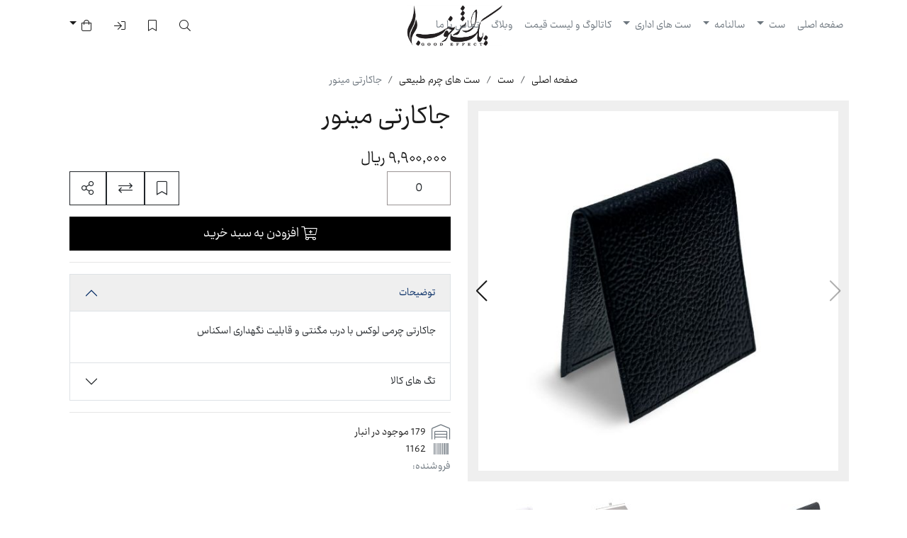

--- FILE ---
content_type: text/html; charset=utf-8
request_url: https://www.goodeffect.ir/%D8%AC%D8%A7%DA%A9%D8%A7%D8%B1%D8%AA%DB%8C-%D9%85%DB%8C%D9%86%D9%88%D8%B1
body_size: 14843
content:

<!DOCTYPE html>
<html lang="fa-IR"  dir="rtl" class="html-product-details-page">
<head>
    <title>جاکارتی چرمی با درب مگنتی | شیک و کاربردی | یک اثر خوب</title>
    <meta charset="UTF-8" />
    <meta name="viewport" content="width=device-width, initial-scale=1.0" />
    <meta name="generator" content="Foroshgostar 9.14" />
    <meta name="keywords" content="جاکارتی چرمی با درب مگنتی،جاکارتی لوکس و با کیفیت،اکسسوری چرمی کاربردی،جاکارتی هدیه‌ای شیک،نگهدارنده کارت و اسکناس" />
    <meta name="description" content="جاکارتی چرمی با کیفیت بالا، درب مگنتی امن و فضای مناسب برای کارت‌ها و اسکناس. طراحی ظریف و بسته‌بندی لوکس، گزینه‌ای ایده‌آل برای هدیه و استفاده روزمره." />
    <meta name="theme-color" content="#0d6efd" />
    <meta name="enamad" content="566615" />
<meta http-equiv="X-UA-Compatible" content="IE=edge"/>
<meta property="og:type" content="product" />
<meta property="og:title" content="جاکارتی مینور" />
<meta property="og:description" content="جاکارتی چرمی با کیفیت بالا، درب مگنتی امن و فضای مناسب برای کارت‌ها و اسکناس. طراحی ظریف و بسته‌بندی لوکس، گزینه‌ای ایده‌آل برای هدیه و استفاده روزمره." />
<meta property="og:image" content="https://www.goodeffect.ir/content/images/thumbs/0000346_-_550.jpeg" />
<meta property="og:url" content="https://www.goodeffect.ir/%D8%AC%D8%A7%DA%A9%D8%A7%D8%B1%D8%AA%DB%8C-%D9%85%DB%8C%D9%86%D9%88%D8%B1" />
<meta property="og:site_name" content="یک اثر خوب" />
<meta property="twitter:card" content="summary" />
<meta property="twitter:site" content="یک اثر خوب" />
<meta property="twitter:title" content="جاکارتی مینور" />
<meta property="twitter:description" content="جاکارتی چرمی با کیفیت بالا، درب مگنتی امن و فضای مناسب برای کارت‌ها و اسکناس. طراحی ظریف و بسته‌بندی لوکس، گزینه‌ای ایده‌آل برای هدیه و استفاده روزمره." />
<meta property="twitter:image" content="https://www.goodeffect.ir/content/images/thumbs/0000346_-_550.jpeg" />
<meta property="twitter:url" content="https://www.goodeffect.ir/%D8%AC%D8%A7%DA%A9%D8%A7%D8%B1%D8%AA%DB%8C-%D9%85%DB%8C%D9%86%D9%88%D8%B1" />

    
    
    <link href="/content/bootstrap-5/css/bootstrap.rtl.min.css" rel="stylesheet" type="text/css" />
<link href="/Content/swiper/css/swiper-bundle.min.css" rel="stylesheet" type="text/css" />
<link href="/Content/fontawesome-5/css/all.min.css" rel="stylesheet" type="text/css" />
<link href="/Themes/Good/Content/css/styles.min.css?6" rel="stylesheet" type="text/css" />
<link href="/Themes/Good/Content/css/styles.rtl.min.css" rel="stylesheet" type="text/css" />
<link href="/Content/check-animation/css/style.min.css" rel="stylesheet" type="text/css" />
<link href="/Scripts/jquery-persianDatepicker/css/persianDatepicker-default.css" rel="stylesheet" type="text/css" />
<link href="/Content/magnific-popup/magnific-popup.css" rel="stylesheet" type="text/css" />

    <script src="/Scripts/jquery-3.5.1.min.js" type="text/javascript"></script>
<script src="/Scripts/jquery.validate.min.js" type="text/javascript"></script>
<script src="/Scripts/jquery.validate.unobtrusive.min.js" type="text/javascript"></script>
<script src="/Scripts/public.common.min.js" type="text/javascript"></script>
<script src="/Scripts/public.ajaxcart.min.js" type="text/javascript"></script>
<script src="/Scripts/jquery-ui.min.js" type="text/javascript"></script>
<script src="/Scripts/jquery-persianDatepicker/persianDatepicker.min.js" type="text/javascript"></script>

    <link rel="canonical" href="https://www.goodeffect.ir/%D8%AC%D8%A7%DA%A9%D8%A7%D8%B1%D8%AA%DB%8C-%D9%85%DB%8C%D9%86%D9%88%D8%B1" />

    
    
    
<link rel="shortcut icon" type="image/x-icon" href="https://www.goodeffect.ir/favicon.ico" />

</head>
<body class="body-overal-12" itemscope itemtype="http://schema.org/WebPage">
    



<div class="ajax-loading-block-window" style="display:none;">
    <div class="dot1"></div>
    <div class="dot2"></div>
</div>



<div class="modal fade" id="dialog-notifications" tabindex="-1" aria-hidden="true" style="display:none;">
    <div class="modal-dialog">
        <div class="modal-content">
            <div class="modal-header">
                <div class="modal-title h5">آگاه سازی</div>
                <button type="button" class="btn-close" data-bs-dismiss="modal" aria-label="Close"></button>
            </div>
            <div class="modal-body"></div>
            <div class="progress" role="progressbar" aria-label="Example 1px high" aria-valuenow="0" aria-valuemin="0" aria-valuemax="100" style="height: 5px">
                <div class="progress-bar" style="width: 0%"></div>
            </div>
        </div>
    </div>
</div>

<div id="bar-notification" class="bar-notification alert alert-dismissible" style="display:none;">
    <button type="button" class="btn-close"></button>
</div>

<div id="dialog-notifications-itemaddedtocart" class="modal fade" tabindex="-1" style="display:none;">
    <div class="modal-dialog modal-dialog-centered">
        <div class="modal-content">
            <div class="modal-header">
                <div class="check-container">
                    <div class="check-background">
                        <svg viewBox="0 0 65 51" fill="none" xmlns="http://www.w3.org/2000/svg">
                            <path d="M7 25L27.3077 44L58.5 7" stroke="white" stroke-width="13" stroke-linecap="round" stroke-linejoin="round" />
                        </svg>
                    </div>
                </div>
                <div id="title" class="modal-title h5"></div>
                <button type="button" class="btn-close" data-bs-dismiss="modal" aria-label="Close"></button>
            </div>
            <div class="modal-body">
                <div class="flyout-cart-list items">
                    <div class="flyout-cart-item item d-flex first">
                        <div class="picture flex-shrink-0">
                            <img id="image" src="" width="70" height="70" />
                        </div>
                        <div class="product flex-grow-1 ms-3">
                            <div id="name" class="name media-text"></div>
                            <div id="attribute" class="attributes"></div>
                        </div>
                    </div>
                </div>
            </div>
            <div class="modal-footer">
                <input type="button" value="مشاهده سبد خرید" class="btn btn-primary w-100" onclick="setLocation('/cart')" />
            </div>
            <div class="progress" role="progressbar" aria-label="Example 1px high" aria-valuenow="0" aria-valuemin="0" aria-valuemax="100" style="height: 5px">
                <div class="progress-bar" style="width: 0%"></div>
            </div>
        </div>
    </div>
</div>








<div class="master-wrapper-page">
    

    <header class="store-header" id="top-header">
        
        
        <div class="container">
            <div class="row justify-content-between align-items-center">
                <div class="col-2 col-md-3 col-lg-5">
                    <button class="navbar-toggler collapsed d-lg-none" type="button" data-bs-toggle="collapse" data-bs-target="#topMenu" aria-controls="topMenu" aria-expanded="false" aria-label="Toggle navigation">
                        <span class="icon-bar"></span>
                        <span class="icon-bar"></span>
                        <span class="icon-bar"></span>
                    </button>
                    <nav class="top-menu navbar navbar-expand-lg">
                        <div class="collapse navbar-collapse" id="topMenu" role="navigation" aria-label="Main menu">
                            

<ul class="navbar-nav">
    
        <li class="nav-item" id="mainMenuHomePage"><a href="/" class="nav-link">صفحه اصلی</a></li>
    
    <li class="nav-item dropdown">
        <a href="/%D8%B3%D8%AA-%D9%87%D8%A7%DB%8C-%D8%AA%D8%A8%D9%84%DB%8C%D8%BA%D8%A7%D8%AA%DB%8C" class="nav-link dropdown-toggle" role="button" data-bs-toggle="dropdown" aria-haspopup="true" aria-expanded="false">
            <span>ست</span>
        </a>
        <ul class="dropdown-menu">
        <li class="nav-item">
            <a href="/%D8%B3%D8%AA-%D9%87%D8%A7%DB%8C-%DA%A9%D8%A7%D8%B1%D8%B4%D9%86%D8%A7%D8%B3%DB%8C" class="nav-link">
    <img src="https://www.goodeffect.ir/content/images/thumbs/0001240_ست-های-کارشناسی_450.jpeg" alt="ست های کارشناسی" width="450" height="450" loading="lazy" />
                <span>ست های کارشناسی</span>
            </a>
        </li>
        <li class="nav-item">
            <a href="/%D8%B3%D8%AA-%D9%87%D8%A7%DB%8C-%D9%85%D8%AF%DB%8C%D8%B1%DB%8C%D8%AA%DB%8C-2" class="nav-link">
    <img src="https://www.goodeffect.ir/content/images/thumbs/0001241_ست-های-مدیریتی_450.jpeg" alt="ست های مدیریتی" width="450" height="450" loading="lazy" />
                <span>ست های مدیریتی</span>
            </a>
        </li>
        <li class="nav-item">
            <a href="/%D8%B3%D8%AA-%D9%87%D8%A7%DB%8C-%D9%84%D9%88%DA%A9%D8%B3-2" class="nav-link">
    <img src="https://www.goodeffect.ir/content/images/thumbs/0001239_ست-های-لوکس_450.jpeg" alt="ست های لوکس" width="450" height="450" loading="lazy" />
                <span>ست های لوکس</span>
            </a>
        </li>
        <li class="nav-item">
            <a href="/%D8%B3%D8%AA-%D9%87%D8%A7%DB%8C-%DA%86%D8%B1%D9%85-%D8%B7%D8%A8%DB%8C%D8%B9%DB%8C" class="nav-link">
    <img src="https://www.goodeffect.ir/content/images/thumbs/0001238_ست-های-چرم-طبیعی_450.jpeg" alt="ست های چرم طبیعی" width="450" height="450" loading="lazy" />
                <span>ست های چرم طبیعی</span>
            </a>
        </li>
        </ul>
    </li>
    <li class="nav-item dropdown">
        <a href="/%D8%B3%D8%A7%D9%84%D9%86%D8%A7%D9%85%D9%87-2" class="nav-link dropdown-toggle" role="button" data-bs-toggle="dropdown" aria-haspopup="true" aria-expanded="false">
            <span>سالنامه</span>
        </a>
        <ul class="dropdown-menu">
        <li class="nav-item">
            <a href="/%D8%B3%D8%A7%D9%84%D9%86%D8%A7%D9%85%D9%87-%D8%A7%D8%B1%D9%88%D9%BE%D8%A7%DB%8C%DB%8C" class="nav-link">
    <img src="https://www.goodeffect.ir/content/images/thumbs/0001126_سالنامه-اروپایی_450.jpeg" alt="سالنامه اروپایی" width="450" height="450" loading="lazy" />
                <span>سالنامه اروپایی</span>
            </a>
        </li>
        <li class="nav-item">
            <a href="/%D8%B3%D8%A7%D9%84%D9%86%D8%A7%D9%85%D9%87-%D9%88%D8%B2%DB%8C%D8%B1%DB%8C" class="nav-link">
    <img src="https://www.goodeffect.ir/content/images/thumbs/0001125_وزیری_450.jpeg" alt="وزیری" width="450" height="450" loading="lazy" />
                <span>وزیری</span>
            </a>
        </li>
    <li class="nav-item dropdown">
        <a href="/%D8%B3%D8%A7%D9%84%D9%86%D8%A7%D9%85%D9%87-%D8%AC%DB%8C%D8%A8%DB%8C" class="nav-link dropdown-toggle" role="button" data-bs-toggle="dropdown" aria-haspopup="true" aria-expanded="false">
    <img src="https://www.goodeffect.ir/content/images/thumbs/0001127_جیبی_450.jpeg" alt="جیبی" width="450" height="450" loading="lazy" />
            <span>جیبی</span>
        </a>
        <ul class="dropdown-menu">
        <li class="nav-item">
            <a href="/%D8%B3%D8%A7%D9%84%D9%86%D8%A7%D9%85%D9%87-%D8%AC%DB%8C%D8%A8%DB%8C-%D9%87%D9%81%D8%AA%DA%AF%DB%8C" class="nav-link">
                <span>سالنامه جیبی هفتگی</span>
            </a>
        </li>
        <li class="nav-item">
            <a href="/%D8%B3%D8%A7%D9%84%D9%86%D8%A7%D9%85%D9%87-%D8%AC%DB%8C%D8%A8%DB%8C-%D8%B1%D9%88%D8%B2%D8%B4%D9%85%D8%A7%D8%B1" class="nav-link">
                <span>سالنامه جیبی روزشمار</span>
            </a>
        </li>
        </ul>
    </li>
        <li class="nav-item">
            <a href="/%D8%B3%D8%A7%D9%84%D9%86%D8%A7%D9%85%D9%87-%D9%BE%D9%84%D9%86%D8%B1%DB%8C" class="nav-link">
    <img src="https://www.goodeffect.ir/content/images/thumbs/0001124_پلنری_450.jpeg" alt="پلنری" width="450" height="450" loading="lazy" />
                <span>پلنری</span>
            </a>
        </li>
        <li class="nav-item">
            <a href="/%D8%B3%D8%A7%D9%84%D9%86%D8%A7%D9%85%D9%87-%D8%AF%D8%B3%D8%AA%DB%8C%D8%A7%D8%B1-%D9%85%D9%87%D9%86%D8%AF%D8%B3%DB%8C" class="nav-link">
    <img src="https://www.goodeffect.ir/content/images/thumbs/0001131_دستیار-مهندسی_450.jpeg" alt="دستیار مهندسی" width="450" height="450" loading="lazy" />
                <span>دستیار مهندسی</span>
            </a>
        </li>
        <li class="nav-item">
            <a href="/%D8%B3%D8%A7%D9%84%D9%86%D8%A7%D9%85%D9%87-%D8%AF%D8%B3%D8%AA%DB%8C%D8%A7%D8%B1" class="nav-link">
    <img src="https://www.goodeffect.ir/content/images/thumbs/0001128_دستیار_450.jpeg" alt="دستیار" width="450" height="450" loading="lazy" />
                <span>دستیار</span>
            </a>
        </li>
    <li class="nav-item dropdown">
        <a href="/%D9%88%DB%8C%DA%98%DA%AF%DB%8C-%D8%B3%D8%A7%D9%84%D9%86%D8%A7%D9%85%D9%87-%D9%87%D8%A7" class="nav-link dropdown-toggle" role="button" data-bs-toggle="dropdown" aria-haspopup="true" aria-expanded="false">
    <img src="https://www.goodeffect.ir/content/images/thumbs/0001152_ویژگی-سالنامه-ها_450.png" alt="ویژگی سالنامه ها" width="450" height="450" loading="lazy" />
            <span>ویژگی سالنامه ها</span>
        </a>
        <ul class="dropdown-menu">
        <li class="nav-item">
            <a href="/%D8%A7%D8%AE%D8%AA%D8%B5%D8%A7%D8%B5%DB%8C-%D8%B3%D8%A7%D8%B2%DB%8C-%D8%B3%D8%A7%D9%84%D9%86%D8%A7%D9%85%D9%87" class="nav-link">
                <span>اختصاصی سازی سالنامه</span>
            </a>
        </li>
        </ul>
    </li>
        <li class="nav-item">
            <a href="/%D8%B3%D8%A7%D9%84%D9%86%D8%A7%D9%85%D9%87-%D8%B2%DB%8C%D8%B1-%D8%AF%D8%B3%D8%AA%DB%8C" class="nav-link">
    <img src="https://www.goodeffect.ir/content/images/thumbs/0001129_زیر-دستی_450.jpeg" alt="زیر دستی" width="450" height="450" loading="lazy" />
                <span>زیر دستی</span>
            </a>
        </li>
    <li class="nav-item dropdown">
        <a href="/%D8%B3%D8%A7%D9%84%D9%86%D8%A7%D9%85%D9%87-%D8%B1%D9%88%D9%85%DB%8C%D8%B2%DB%8C" class="nav-link dropdown-toggle" role="button" data-bs-toggle="dropdown" aria-haspopup="true" aria-expanded="false">
    <img src="https://www.goodeffect.ir/content/images/thumbs/0001130_رومیزی_450.jpeg" alt="رومیزی" width="450" height="450" loading="lazy" />
            <span>رومیزی</span>
        </a>
        <ul class="dropdown-menu">
        <li class="nav-item">
            <a href="/%D8%B3%D8%A7%D9%84%D9%86%D8%A7%D9%85%D9%87-%D8%B1%D9%88%D9%85%DB%8C%D8%B2%DB%8C-%D8%B3%D8%A7%D8%AF%D9%87" class="nav-link">
                <span>رومیزی ساده</span>
            </a>
        </li>
        <li class="nav-item">
            <a href="/%D8%B3%D8%A7%D9%84%D9%86%D8%A7%D9%85%D9%87-%D8%B1%D9%88%D9%85%DB%8C%D8%B2%DB%8C-%DB%8C%D8%A7%D8%AF%D8%AF%D8%A7%D8%B4%D8%AA-%D8%AF%D8%A7%D8%B1" class="nav-link">
                <span>رومیزی یاداشت دار</span>
            </a>
        </li>
        <li class="nav-item">
            <a href="/%D8%B3%D8%A7%D9%84%D9%86%D8%A7%D9%85%D9%87-%D8%B1%D9%88%D9%85%DB%8C%D8%B2%DB%8C-%D9%BE%D9%84%DA%A9%D8%B3%DB%8C" class="nav-link">
                <span>رو میزی پلکسی</span>
            </a>
        </li>
        </ul>
    </li>
        </ul>
    </li>
    <li class="nav-item dropdown">
        <a href="/%D8%B3%D8%AA-%D9%87%D8%A7%DB%8C-%D8%A7%D8%AF%D8%A7%D8%B1%DB%8C" class="nav-link dropdown-toggle" role="button" data-bs-toggle="dropdown" aria-haspopup="true" aria-expanded="false">
            <span>ست های اداری</span>
        </a>
        <ul class="dropdown-menu">
        <li class="nav-item">
            <a href="/%D8%B3%D8%AA-%D9%87%D8%A7%DB%8C-%D8%A7%D8%AF%D8%A7%D8%B1%DB%8C-%D9%88%DA%A9%DB%8C%D9%88%D9%85" class="nav-link">
    <img src="https://www.goodeffect.ir/content/images/thumbs/0001243_وکیوم_450.jpeg" alt="وکیوم" width="450" height="450" loading="lazy" />
                <span>وکیوم</span>
            </a>
        </li>
        <li class="nav-item">
            <a href="/%D8%B3%D8%AA-%D9%87%D8%A7%DB%8C-%D9%BE%D8%A7%DB%8C%D9%87-%D8%AF%D8%A7%D8%B1" class="nav-link">
    <img src="https://www.goodeffect.ir/content/images/thumbs/0001245_آرین-پایه-دار_450.jpeg" alt="آرین پایه دار" width="450" height="450" loading="lazy" />
                <span>آرین پایه دار</span>
            </a>
        </li>
        <li class="nav-item">
            <a href="/%D8%B3%D8%AA-%D9%87%D8%A7%DB%8C-%D8%A7%D8%AF%D8%A7%D8%B1%DB%8C-%D8%A2%D8%B1%DB%8C%D9%86" class="nav-link">
    <img src="https://www.goodeffect.ir/content/images/thumbs/0001246_آرین_450.jpeg" alt="آرین" width="450" height="450" loading="lazy" />
                <span>آرین</span>
            </a>
        </li>
        <li class="nav-item">
            <a href="/%D8%B3%D8%AA-%D9%87%D8%A7%DB%8C-%D8%A7%D8%AF%D8%A7%D8%B1%DB%8C-%D8%A2%D8%B1%DB%8C%D8%A7" class="nav-link">
    <img src="https://www.goodeffect.ir/content/images/thumbs/0001247_آریا_450.jpeg" alt="آریا" width="450" height="450" loading="lazy" />
                <span>آریا</span>
            </a>
        </li>
        <li class="nav-item">
            <a href="/%D8%B3%D8%AA-%D9%87%D8%A7%DB%8C-%D8%A7%D8%AF%D8%A7%D8%B1%DB%8C-%D8%A2%D8%B1%D9%85%D8%A7%D9%86-%D9%BE%D8%A7%DB%8C%D9%87-%D8%AF%D8%A7%D8%B1" class="nav-link">
    <img src="https://www.goodeffect.ir/content/images/thumbs/0001244_آرمان-پایه-دار_450.jpeg" alt="آرمان پایه دار" width="450" height="450" loading="lazy" />
                <span>آرمان پایه دار</span>
            </a>
        </li>
        <li class="nav-item">
            <a href="/%D8%B3%D8%AA-%D9%87%D8%A7%DB%8C-%D8%A7%D8%AF%D8%A7%D8%B1%DB%8C-%D8%A2%D8%B1%D9%85%D8%A7%D9%86-2" class="nav-link">
    <img src="https://www.goodeffect.ir/content/images/thumbs/0001242_آرمان_450.jpeg" alt="آرمان" width="450" height="450" loading="lazy" />
                <span>آرمان</span>
            </a>
        </li>
        </ul>
    </li>
            <li class="nav-item"><a href="/pdf" class="nav-link">کاتالوگ و لیست قیمت</a></li>
                <li class="nav-item"><a href="/blog" class="nav-link">وبلاگ</a></li>
            <li class="nav-item"><a href="/contactus" class="nav-link">تماس با ما</a></li>
    
</ul>

<script>
    function is_touch_device() {
        var prefixes = ' -webkit- -moz- -o- -ms- '.split(' ');
        var mq = function (query) {
            return window.matchMedia(query).matches;
        }

        if (('ontouchstart' in window) || window.DocumentTouch && document instanceof DocumentTouch) {
            return true;
        }

        var query = ['(', prefixes.join('touch-enabled),('), 'heartz', ')'].join('');
        return mq(query);
    }

    $(document).ready(function () {
        if (!is_touch_device()) {
            jQuery(function ($) {
                if ($(window).width() > 769) {
                    $('#topMenu .dropdown').hover(function () {
                        $(this).find('.dropdown-menu').first().stop(true, true);

                    }, function () {
                        $(this).find('.dropdown-menu').first().stop(true, true);

                    });

                    $('.navbar .dropdown > a').click(function () {
                        location.href = this.href;
                    });

                }
            });

        };
    });
</script>






                        </div>
                    </nav>
                </div>
                <div class="col-4 col-md-3 col-lg-2">
                    <div class="store-logo">
    <a href="/">
        <img src="https://www.goodeffect.ir/content/images/thumbs/0001153_logo.png" alt="یک اثر خوب" title="یک اثر خوب" width="500" height="100"/>
            <strong class="store-name">یک اثر خوب</strong>
    </a>
</div>
                </div>
                <div class="col-md-6 col-lg-5">
                    <div class="header-links-wrapper">
                            <ul class="header-links nav justify-content-end">
        
        <li class="nav-item"><a href="#" class="nav-link" data-bs-toggle="modal" data-bs-target="#searchBox"><i class="fal fa-search"></i></a></li>
            <li class="top-wishlist-link nav-item">
                <a href="/wishlist" title="لیست مورد علاقه" data-toggle="tooltip" data-placement="bottom" class="nav-link">
                    <span class="wishlist-label"><i class="fal fa-bookmark"></i></span>
                </a>
            </li>
        
        
        
            <li class="top-login-link nav-item"><a href="/login" class="nav-link" title="ورود به سیستم"><i class="fal fa-sign-in"></i></a></li>
                            <li id="topcartlink" class="top-cart-link nav-item dropdown">
                <a href="/cart" class="nav-link dropdown-toggle" data-toggle="dropdown" title="سبد خرید">
                    <span class="cart-label"><i class="fal fa-shopping-bag"></i></span>
                </a>
                    <div id="flyout-cart" class="flyout-cart dropdown-menu dropdown-menu-end">
        <div>
            
سبد خرید شما خالی است.        </div>
    </div>

            </li>
        
    </ul>



                    </div>
                </div>
            </div>
        </div>
    </header>
    <div class="modal fade store-search-box" id="searchBox" tabindex="-1" role="dialog" aria-labelledby="searchBoxLabel" aria-hidden="true">
        <div class="modal-dialog modal-xl" role="document">
            <div class="modal-content">
                <div class="modal-body">
                    
<div class="search-box">
<form action="/search" id="small-search-box-form" method="get">        <input type="search" class="search-box-text form-control" id="small-searchterms" name="q" placeholder="جستجوی کالا : نام،گروه،کدکالا ..." />
        <span class="search-loader"></span>
        <button class="search-box-button btn" type="submit" aria-label="جستجو"><i class="fal fa-search"></i></button>
            <script>
				$("#small-search-box-form").submit(function(event) {
					if ($("#small-searchterms").val() == "") {
						alert('لطفا چند کلمه کلیدی برای جستجو وارد کنید');
						$("#small-searchterms").focus();
						event.preventDefault();
					}
				});
            </script>
            
                <script>
					$(document).ready(function() {
						$('#small-searchterms').autocomplete({
							delay: 500,
							minLength: 3,
							source: '/catalog/searchtermautocomplete',
							appendTo: '.search-box',
							select: function(event, ui) {
								$("#small-searchterms").val(ui.item.label);
								setLocation(ui.item.producturl);
								$('.search-box').removeClass('active');
								return false;
							},
							search:function(event, ui){
								$('.search-box').addClass('active');
							},
							close:function(event, ui){
								$('.search-box').removeClass('active');
							}
						})
							.data("ui-autocomplete")._renderItem = function(ul, item) {
								var t = item.label;
								//html encode
								t = htmlEncode(t);
								return $("<li></li>")
									.data("item.autocomplete", item)
									.append("<a><img src='" + item.productpictureurl + "'><span>" + t + "</span></a>")
									.appendTo(ul);
							};
					});
                </script>
            
</form></div>
                </div>
            </div>
        </div>
    </div>
    <script>
        $(document).ready(function () {
            var prev = 0;
            $(window).scroll(function (e) {
                var current = $(window).scrollTop();
                var header = '.store-header';
                var style = 'is-sticky';
                if (current < 1) {
                    $(header).removeClass(style);
                }
                else {
                    $(header).addClass(style);
                }
                prev = current;
            });
        });
    </script>


    <script>
        AjaxCart.init(false, '.header-links .cart-qty', '.header-links .wishlist-qty', '#flyout-cart');
            isPersianLang = true;
    </script>
    

        
    
    <nav class="container">
        <ol class="breadcrumb" itemscope itemtype="http://schema.org/BreadcrumbList">
            
            <li class="breadcrumb-item" itemprop="itemListElement" itemscope itemtype="http://schema.org/ListItem">
                <a href="/" itemprop="item">
                    <span itemprop="name">صفحه اصلی</span>
                </a>
                <meta itemprop="position" content="1" />
            </li>
                <li class="breadcrumb-item" itemprop="itemListElement" itemscope itemtype="http://schema.org/ListItem">
                    <a href="/%D8%B3%D8%AA-%D9%87%D8%A7%DB%8C-%D8%AA%D8%A8%D9%84%DB%8C%D8%BA%D8%A7%D8%AA%DB%8C" itemscope itemtype="https://schema.org/WebPage" itemprop="item" itemid="/%D8%B3%D8%AA-%D9%87%D8%A7%DB%8C-%D8%AA%D8%A8%D9%84%DB%8C%D8%BA%D8%A7%D8%AA%DB%8C">
                        <span itemprop="name">ست</span>
                    </a>
                    <meta itemprop="position" content="2" />
                </li>
                <li class="breadcrumb-item" itemprop="itemListElement" itemscope itemtype="http://schema.org/ListItem">
                    <a href="/%D8%B3%D8%AA-%D9%87%D8%A7%DB%8C-%DA%86%D8%B1%D9%85-%D8%B7%D8%A8%DB%8C%D8%B9%DB%8C" itemscope itemtype="https://schema.org/WebPage" itemprop="item" itemid="/%D8%B3%D8%AA-%D9%87%D8%A7%DB%8C-%DA%86%D8%B1%D9%85-%D8%B7%D8%A8%DB%8C%D8%B9%DB%8C">
                        <span itemprop="name">ست های چرم طبیعی</span>
                    </a>
                    <meta itemprop="position" content="3" />
                </li>
            <li class="breadcrumb-item active" aria-current="page" itemprop="itemListElement" itemscope itemtype="http://schema.org/ListItem">
                <span itemprop="name">جاکارتی مینور</span>

                <meta itemprop="position" content="4" />
            </li>
            
        </ol>
    </nav>


        
    
<div class="container">
    <main class="master-wrapper-content">
        
        
<!--product breadcrumb-->

<div class="page product-details-page">
    <div class="page-body">
        
<form action="/%D8%AC%D8%A7%DA%A9%D8%A7%D8%B1%D8%AA%DB%8C-%D9%85%DB%8C%D9%86%D9%88%D8%B1" id="product-details-form" method="post">            <div itemscope itemtype="http://schema.org/Product" data-productid="109">
                <div class="product-essential">
                    <div class="row">
                        <div class="col-lg-6">
                            
                            <!--product pictures-->
                            
<div class="Product-details-pictures">
        <div class="Product-picture swiper">
            <figure class="swiper-wrapper">
                    <a href="https://www.goodeffect.ir/content/images/thumbs/0000346_-.jpeg" title="تصویر جاکارتی مینور" class="main-product-img-lightbox-anchor-109 swiper-slide">
                        <img alt="تصویر جاکارتی مینور" src="https://www.goodeffect.ir/content/images/thumbs/0000346_-_550.jpeg" title="تصویر جاکارتی مینور" itemprop="image" id="main-product-img-109"  width="550" height="550" laoding="lazy" />
                    </a>
                    <a href="https://www.goodeffect.ir/content/images/thumbs/0000328_-.jpeg" title="تصویر جاکارتی مینور" class="main-product-img-lightbox-anchor-109 swiper-slide">
                        <img alt="تصویر جاکارتی مینور" src="https://www.goodeffect.ir/content/images/thumbs/0000328_-_550.jpeg" title="تصویر جاکارتی مینور" itemprop="image" id="main-product-img-109"  width="550" height="550" laoding="lazy" />
                    </a>
                    <a href="https://www.goodeffect.ir/content/images/thumbs/0000358_-.jpeg" title="تصویر جاکارتی مینور" class="main-product-img-lightbox-anchor-109 swiper-slide">
                        <img alt="تصویر جاکارتی مینور" src="https://www.goodeffect.ir/content/images/thumbs/0000358_-_550.jpeg" title="تصویر جاکارتی مینور" itemprop="image" id="main-product-img-109"  width="550" height="550" laoding="lazy" />
                    </a>
                    <a href="https://www.goodeffect.ir/content/images/thumbs/0000370_-.jpeg" title="تصویر جاکارتی مینور" class="main-product-img-lightbox-anchor-109 swiper-slide">
                        <img alt="تصویر جاکارتی مینور" src="https://www.goodeffect.ir/content/images/thumbs/0000370_-_550.jpeg" title="تصویر جاکارتی مینور" itemprop="image" id="main-product-img-109"  width="550" height="550" laoding="lazy" />
                    </a>
                <span class="product-image-loading" id="productImageLoading"></span>
            </figure>
            <div class="swiper-button-prev"></div>
            <div class="swiper-button-next"></div>
        </div>
            <script>
			$(document).ready(function () {
                $('.Product-picture').magnificPopup(
			{
                        type: 'image',
                        image: {
                            // options for image content type
                           // titleSrc: 'title'
                        },
				delegate: 'a',
                    removalDelay: 500,
                    //mainClass: 'mfp-move-horizontal',
                    callbacks: {
                        beforeOpen: function () {
                            // just a hack that adds mfp-anim class to markup
                            this.st.image.markup = this.st.image.markup.replace('mfp-figure', 'mfp-figure mfp-with-anim');
                            this.st.mainClass = this.st.el.attr('data-effect');
                        }
                    },
				gallery: {
					enabled: true,
					navigateByImgClick: true,
					tPrev: 'قبلی (←)',
					tNext: 'بعدی (→)',
					tCounter: '%curr% از %total%'
                        },

				tClose: 'بستن (Esc)',
				tLoading: 'در حال بارگذاری ...'
			});
		});
            </script>
            <div class="picture-thumbs swiper" id="productThumbnails">
            <div class="swiper-wrapper">
                    <div class="thumb-item swiper-slide">
                        <img src="https://www.goodeffect.ir/content/images/thumbs/0000346_-_100.jpeg" alt="تصویر جاکارتی مینور" title="تصویر جاکارتی مینور" data-defaultsize="https://www.goodeffect.ir/content/images/thumbs/0000346_-_550.jpeg" data-fullsize="https://www.goodeffect.ir/content/images/thumbs/0000346_-.jpeg"  width="100" height="100" laoding="lazy"/>
                    </div>
                    <div class="thumb-item swiper-slide">
                        <img src="https://www.goodeffect.ir/content/images/thumbs/0000328_-_100.jpeg" alt="تصویر جاکارتی مینور" title="تصویر جاکارتی مینور" data-defaultsize="https://www.goodeffect.ir/content/images/thumbs/0000328_-_550.jpeg" data-fullsize="https://www.goodeffect.ir/content/images/thumbs/0000328_-.jpeg"  width="100" height="100" laoding="lazy"/>
                    </div>
                    <div class="thumb-item swiper-slide">
                        <img src="https://www.goodeffect.ir/content/images/thumbs/0000358_-_100.jpeg" alt="تصویر جاکارتی مینور" title="تصویر جاکارتی مینور" data-defaultsize="https://www.goodeffect.ir/content/images/thumbs/0000358_-_550.jpeg" data-fullsize="https://www.goodeffect.ir/content/images/thumbs/0000358_-.jpeg"  width="100" height="100" laoding="lazy"/>
                    </div>
                    <div class="thumb-item swiper-slide">
                        <img src="https://www.goodeffect.ir/content/images/thumbs/0000370_-_100.jpeg" alt="تصویر جاکارتی مینور" title="تصویر جاکارتی مینور" data-defaultsize="https://www.goodeffect.ir/content/images/thumbs/0000370_-_550.jpeg" data-fullsize="https://www.goodeffect.ir/content/images/thumbs/0000370_-.jpeg"  width="100" height="100" laoding="lazy"/>
                    </div>
            </div>
        </div>
</div>

<script>
    $(document).ready(function () {
        var swiper = new Swiper(".picture-thumbs", {
            spaceBetween: 15,
            slidesPerView: 4,
            freeMode: true,
            watchSlidesProgress: true,
        });
        var swiper2 = new Swiper(".Product-picture", {
            spaceBetween: 15,
            navigation: {
                nextEl: ".swiper-button-next",
                prevEl: ".swiper-button-prev",
            },
            thumbs: {
                swiper: swiper,
            },
        });
    });

</script>

                            
                        </div>
                        <div class="col-lg-6">
                            <div class="overview">
                                
                                <h1 class="product-name">
                                    <span itemprop="name">جاکارتی مینور</span>
                                </h1>
    <div class="prices" itemprop="offers" itemscope itemtype="http://schema.org/Offer">
        <link itemprop="availability" href="https://schema.org/InStock" />
                <div class="product-price">
                    <span class="value">
                        <span itemprop="price" content="9900000.00" class="price-value-109">
                            ۹,۹۰۰,۰۰۰ ریال
                        </span>
                    </span>
                </div>
                    <meta itemprop="priceCurrency" content="IRR" />
    </div>



                                

                                <!--manufacturers-->
                                

                                <!--sample download-->
                                
                                <!--attributes-->


                                <!--gift card-->

                                <!--rental info-->

 



                                <!--price & add to cart-->
                                <!--wishlist, compare, email a friend-->
                                <div class="overview-buttons gap-3 btn-group btn-group-lg float-end">
                                    
    <button id="add-to-wishlist-button-109" class="add-to-wishlist-button btn btn-outline-dark" data-productid="109" onclick="AjaxCart.toggleProductInWishlist(this);return false;" data-pid="109" title="افزودن به لیست مورد علاقه" data-bs-toggle="tooltip">
        <i class="fal fa-bookmark"></i>
    </button>

                                    
    <button class="add-to-compare-list-button btn btn-outline-dark" onclick="AjaxCart.addproducttocomparelist('/compareproducts/add/15/109',this);return false;" data-pid="109" title="افزودن به لیست مقایسه" data-bs-toggle="tooltip">
        <i class="fal fa-exchange"></i><span class="visually-hidden">افزودن به لیست مقایسه</span>
    </button>

                                    
<div role="button" class="product-share-button btn btn-outline-dark" title="اشتراک گذاری" data-bs-toggle="tooltip" data-bs-placement="bottom">
    <i class="fal fa-share-alt"></i><span class="visually-hidden">اشتراک گذاری</span>
    <div class="popover">
        <!-- Go to addtoany.com/buttons/for/website for custom your share buttons --><div class='a2a_kit a2a_kit_size_32 a2a_default_style'><a class='a2a_dd' href='https://www.addtoany.com/share rel='nofollow'></a><a class='a2a_button_telegram'></a><a class='a2a_button_whatsapp'></a><a class='a2a_button_email'></a></div><script async src='https://static.addtoany.com/menu/page.js'></script>
    </div>
</div>

                                    
                                    
                                </div> 
    <div class="add-to-cart">
                            <div class="add-to-cart-panel">
                <label for="addtocart_109_EnteredQuantity" style="display:none;">تعداد:</label>
<input class="form-control form-control-lg" data-val="true" data-val-number="The field تعداد must be a number." id="addtocart_109_EnteredQuantity" name="addtocart_109.EnteredQuantity" type="text" value="0" />                    <script>
                        $(document).ready(function () {
                            $("#addtocart_109_EnteredQuantity").keydown(function (event) {
                                if (event.keyCode == 13) {
                                    $("#add-to-cart-button-109").click();
                                    return false;
                                }
                            });
                        });
                    </script>
                                        <button type="button" id="add-to-cart-button-109" class="btn btn-primary w-100 btn-lg add-to-cart-button mt-3" data-productid="109" onclick="AjaxCart.addproducttocart_details('/addproducttocart/details/109/1?vendorId=0', '#product-details-form');return false;" ><i class="fal fa-cart-plus"></i> افزودن به سبد خرید</button>

            </div>
        
    </div>



<script>
     $(document).ready(function() {
	    attribute_change_handler_109();
        $('#addtocart_109_EnteredQuantity').on('input propertychange paste',function () { attribute_change_handler_109(); });

    });
</script>
                                <hr />
                                <!--product reviews-->
                                

                                <div class="accordion" id="accordionProduct">
                                        <div class="accordion-item short-description">
                                            <h2 class="accordion-header" id="headingOne">
                                                <button class="accordion-button" type="button" data-bs-toggle="collapse" data-bs-target="#collapseOne" aria-expanded="true" aria-controls="collapseOne">
                                                    توضیحات
                                                </button>
                                            </h2>
                                            <div id="collapseOne" class="accordion-collapse collapse show" aria-labelledby="headingOne" data-bs-parent="#accordionExample">
                                                <p class="accordion-body" itemprop="description">

                                                    جاکارتی چرمی لوکس با درب مگنتی و قابلیت نگهداری اسکناس

                                                </p>
                                            </div>
                                        </div>
                                    <div class="accordion-item tags product-tags-list">
                                        <h2 class="accordion-header" id="headingTwo">
                                            <button class="accordion-button collapsed" type="button" data-bs-toggle="collapse" data-bs-target="#collapseTwo" aria-expanded="false" aria-controls="collapseTwo">
                                                تگ های کالا
                                            </button>
                                        </h2>
                                        <div id="collapseTwo" class="accordion-collapse collapse" aria-labelledby="headingTwo" data-bs-parent="#accordionExample">
                                            <div class="accordion-body">
                                                                <ul class="tags-list list-inline">
                        <li class="tag-item list-inline-item">
                            <a href="/producttag/10/%D8%AC%D8%B9%D8%A8%D9%87-%D9%88-%DA%A9%D8%A7%D9%88%D8%B1-%D8%A7%D8%AE%D8%AA%D8%B5%D8%A7%D8%B5%DB%8C" class="tag product-tag btn btn-sm btn-light" title="جعبه و کاور اختصاصی">
                                جعبه و کاور اختصاصی <bdi class="tag-count">(۷)</bdi>
                            </a>
                        </li>
                        <li class="tag-item list-inline-item">
                            <a href="/producttag/11/%DA%A9%DB%8C%D9%81-%D9%BE%D9%88%D9%84" class="tag product-tag btn btn-sm btn-light" title="کیف پول">
                                کیف پول <bdi class="tag-count">(۱)</bdi>
                            </a>
                        </li>
                        <li class="tag-item list-inline-item">
                            <a href="/producttag/12/%DA%A9%DB%8C%D9%81-%D9%BE%D9%88%D9%84-%D9%85%DA%AF%D9%86%D8%AA%DB%8C" class="tag product-tag btn btn-sm btn-light" title="کیف پول مگنتی">
                                کیف پول مگنتی <bdi class="tag-count">(۱)</bdi>
                            </a>
                        </li>
                        <li class="tag-item list-inline-item">
                            <a href="/producttag/13/%DA%86%D8%B1%D9%85-%D8%B7%D8%A8%DB%8C%D8%B9%DB%8C" class="tag product-tag btn btn-sm btn-light" title="چرم طبیعی">
                                چرم طبیعی <bdi class="tag-count">(۶)</bdi>
                            </a>
                        </li>
                </ul>


                                            </div>
                                        </div>
                                    </div>

                                    
                                </div>

                                <hr />
                                <!--availability-->
                                    <div class="availability">
            <div class="stock" title="وضعیت کالا">
                <span class="attr"><i class="fal fa-fw fa-lg fa-warehouse"></i></span>
                <span class="value" id="stock-availability-value-109">179 موجود در انبار</span>
            </div>
        
    </div>

                                <!--SKU, MAN, GTIN, vendor-->
                                
<div class="additional-details">
    
        <div class="sku"  title="کد کالا">
            <span class="attr"><i class="fal fa-lg fa-fw fa-barcode"></i></span>
            <bdi class="value" itemprop="sku" id="sku-109">1162</bdi>
        </div>
                <div class="product-vendor">
            <span class="attr">فروشنده:</span>
            <span class="value"><a></a></span>
        </div>
</div>


                                <!--delivery-->
                                

                                
                            </div>
                        </div>
                    </div>
                </div>
                

                <!--vendor subscribed for this product-->
                


                    <div class="product-tabs">
                        <ul class="nav nav-tabs mb-3" role="tablist">
                                <li role="presentation" class="nav-item"><a href="#descriptionPane" class="nav-link active" aria-controls="descriptionPane" role="tab" data-bs-toggle="tab">توضیحات کامل</a></li>
                                                                                </ul>
                        <div class="tab-content">

                                <div role="tabpanel" class="full-description tab-pane fade show active" id="descriptionPane" aria-labelledby="descriptionPane">
                                    <p>این جاکارتی چرمی، محصولی خاص و کاربردی است که از <strong>چرم طبیعی</strong> با کیفیت بالا ساخته شده و با طراحی منحصر به‌فرد خود، می‌تواند انتخابی ایده‌آل برای استفاده روزمره و حتی هدیه باشد. درب مگنتی این جاکارتی به‌گونه‌ای طراحی شده است که بدون هیچ آسیبی به کارت‌های اعتباری شما، به راحتی باز و بسته می‌شود.</p>
<p>طراحی داخلی آن به گونه‌ای است که امکان نگهداری اسکناس و کارت‌ها را به شکلی منظم و امن فراهم می‌آورد. دوخت ظریف و لب‌برگردان حرفه‌ای این محصول، زیبایی و استحکام بیشتری به آن بخشیده است. همچنین، جاکارتی در بسته‌بندی لوکس عرضه می‌شود که آن را به گزینه‌ای مناسب برای هدیه دادن تبدیل کرده است.</p>
<p><strong>ویژگی‌های محصول:</strong></p>
<ul>
<li>چرم طبیعی با کیفیت بالا و دوخت ظریف</li>
<li>درب مگنتی بدون آسیب به کارت‌های اعتباری</li>
<li>فضای مناسب برای کارت‌ها و قابلیت نگهداری اسکناس</li>
<li>بسته‌بندی لوکس و شکیل، مناسب برای هدیه</li>
</ul>
<p>با این جاکارتی، نظم، زیبایی و کیفیت را به اکسسوری‌های خود اضافه کنید.</p>
                                </div>
                                                                                </div>
                    </div>
                
                
                
            </div>
</form>    </div>
</div>
<div class="flyout-compare" id="dyn-comparelist">
    

<div class="offcanvas offcanvas-end" tabindex="-1" id="offcanvasCompare" aria-labelledby="offcanvasCompareLabel">
    <div class="offcanvas-header">
        <h5 class="offcanvas-title text-center" id="offcanvasCompareLabel">مقایسه کالاها</h5>
        <button type="button" class="btn-close text-reset" data-bs-dismiss="offcanvas" aria-label="Close"></button>
    </div>
    <div class="offcanvas-body">
        <div class="flyout-compare-list ">
        </div>

    </div>

</div>
<script>
    $(document).ready(function () {
        $(".flyout-compare-button").on('touchstart touchend ', function () {
            $('.offcanvas.offcanvas-end').addClass('show');
            $('.offcanvas.offcanvas-end').css("visibility", "visible");

        });
        $(".flyout-compare-button").hover(function () {
            $('.offcanvas.offcanvas-end').addClass('show');
            $('.offcanvas.offcanvas-end').css("visibility", "visible");

        });
        window.onclick = function (event) {
            $('.offcanvas.offcanvas-end').removeClass('show', 'offcanvas-backdrop');

        }

    });
</script>

</div>
        
    </main>
</div>

    
    <footer class="store-footer">
    
    <div class="footer-upper d-print-none">
        <div class="container">
            <div class="row">
                <div class="col-md-6 col-lg-3">
                    <div class="footer-block information">
                        <h5 class="title"><span>اطلاعات</span></h5>
                        <ul class="nav navbar-nav">
                                <li class="navbar-item"><a href="/about" class="nav-link">درباره ما</a></li>
                            <li class="navbar-item"><a href="/contactus" class="nav-link">تماس با ما</a></li>
                        </ul>
                        
                    </div>
                </div>
                <div class="col-md-6 col-lg-3">
                    <div class="footer-block customer-service">
                        <h5 class="title"><span>خدمات مشتری</span></h5>
                        <ul class="nav navbar-nav">
                            <li class="navbar-item"><a href="/search" class="nav-link">جستجو</a> </li>
                                                            <li class="navbar-item"><a href="/blog" class="nav-link">وبلاگ</a></li>
                                                                                        <li class="navbar-item"><a href="/recentlyviewedproducts" class="nav-link">آخرین کالاهای مشاهده شده</a></li>
                                                            <li class="navbar-item"><a href="/newproducts" class="nav-link">کالاهای جدید</a></li>
                                                    </ul>
                        
                    </div>
                </div>
                <div class="col-md-6 col-lg-3">
                    <div class="footer-block my-account">
                        <h5 class="title"><span>حساب کاربری شما</span></h5>
                        <ul class="nav navbar-nav">
                            <li class="navbar-item"><a href="/customer/dashboard" class="nav-link">حساب کاربری من</a></li>
                            <li class="navbar-item"><a href="/order/history" class="nav-link">سفارش های من‎</a></li>
                            <li class="navbar-item"><a href="/customer/addresses" class="nav-link">آدرس ها</a></li>
                                <li class="navbar-item"><a href="/cart" class="nav-link">سبد خرید</a></li>
                                                            <li class="navbar-item"><a href="/wishlist" class="nav-link">لیست مورد علاقه</a></li>
                                                                                </ul>
                        
                    </div>
                </div>
                <div class="col-md-6 col-lg-3">
                    <div class="footer-block follow-us">
                        <div class="social">
                            <h5 class="title"><span>شبکه های اجتماعی</span></h5>
                            <ul class="networks">
                            <li>
            <a href="https://api.whatsapp.com/send/?phone=%2B989364120302&amp;text&amp;type=phone_number&amp;app_absent=0" class="whatsapp" target="_blank" title="تماس با واتس اپ" rel="nofollow noopener" data-bs-toggle="tooltip"><span class="visually-hidden">تماس با واتس اپ</span><i class="fab fa-whatsapp-square"></i></a>
        </li>
            <li>
            <a href="https://t.me/+989364120302" class="telegram" target="_blank" title="کانال تلگرام" rel="me noopener" data-bs-toggle="tooltip"><span class="visually-hidden">کانال تلگرام</span><i class="fab fa-telegram"></i></a>
        </li>
    </ul>

                        </div>
                        



<p><img style="cursor: pointer;" src="https://trustseal.enamad.ir/logo.aspx?id=417300&amp;Code=cKhRmiD0l7fKSVwYrl7UUxWicnTAhrXG" alt="enamad" width="80" height="90" /></p>

                    </div>
                </div>
            </div>
        </div>
    </div>
    <div class="container">
        <div class="footer-lower">
            <div class="footer-copyright">© 2026 یک اثر خوب. همه حقوق محفوظ است.</div>

                        
        </div>
    </div>
</footer>

    



<div class="fab-widget"><a class="fab-button btn btn-primary d-flex shadow" role="button" href="#fabPopup"> <span class="flex-grow-1"> <strong class="fab-button-title">سوالی دارید؟</strong> <span class="fab-button-badge badge">آنلاین هستیم</span> </span> <span class="flex-shrink-0 ms-3"><em class="fab-button-icon fas fa-comments text-primary"> </em></span> </a>
<div id="fabPopup" class="fab-popup card shadow">
<div class="fap-popup-header card-header bg-primary text-bg-primary">برای مشاوره و ثبت سفارش آنلاین با ما در تماس باشید</div>
<div class="list-group list-group-flush"><a class="list-group-item list-group-item-action d-flex justify-content-between align-items-center" href="tel:+982138955" aria-current="true"> تماس تلفنی <span class="h3 mb-0">02138955</span> <em class="fab-button-icon fas fa-phone text-primary"> </em> </a> <a class="list-group-item list-group-item-action d-flex justify-content-between align-items-center" href="https://t.me/+989364120302" target="_blank" rel="noopener" aria-current="true"> چت تلگرام <em class="fab-button-icon fab fa-telegram text-primary"> </em> </a> <a class="list-group-item list-group-item-action d-flex justify-content-between align-items-center" href="https://wa.me/+989364120302" target="_blank" rel="noopener" aria-current="true"> چت واتس‌اپ <em class="fab-button-icon fab fa-whatsapp text-primary"> </em> </a></div>
</div>
</div>
<style>

.fab-widget {
  position: fixed;
  inset-inline-end: 1rem;
  inset-block-end: 1rem;
  z-index: 1090;
}
.fab-widget .fab-button {
  align-items: center;
}
.fab-widget .fab-button .fab-button-icon {
  width: 42px;
  height: 42px;
  line-height: 42px;
  text-align: center;
  border-radius: 50%;
  background-color: white;
}
.fab-widget .fab-button .fab-button-title {
  display: block;
  margin-bottom: 0.2rem;
}
.fab-widget .fab-button .fab-button-badge {
  background: rgba(255, 255, 255, 0.2);
}
.fab-widget .fab-button::before,
.fab-widget .fab-button::after {
  content: "";
  position: absolute;
  width: 100%;
  height: 100%;
  background-color: #000;
  left: 0;
  top: 0;
  bottom: 0;
  right: 0;
  z-index: -1;
  transform: translate(0, 0);
  animation: fab-pulse 2s infinite;
}
.fab-widget .fab-button::after {
  animation-delay: 0.5s;
}
.fab-widget .fab-button:hover + .fab-popup {
  visibility: visible;
  opacity: 1;
  transform: translateY(0);
}
.fab-widget .fab-popup {
  position: absolute;
  bottom: 110%;
  inset-inline-end: 0;
  width: 90vw;
  max-width: 320px;
  max-height: 80vh;
  visibility: hidden;
  opacity: 0;
  transition: all 0.3s ease;
  transform: translateY(2rem);
}
.fab-widget .fab-popup .card-header {
  text-align: center;
  padding-block: 1rem;
}
.fab-widget .fab-popup .list-group {
  padding: 1rem;
  overflow-y: auto;
}
.fab-widget .fab-popup .list-group-item {
  margin-bottom: 0.5rem;
  border: none;
  background: rgba(0, 0, 0, 0.05);
}
.fab-widget .fab-popup .list-group-item:hover {
  background: rgba(0, 0, 0, 0.1);
}
.fab-widget .fab-popup:hover {
  visibility: visible;
  opacity: 1;
  transform: translateY(0);
}
@keyframes fab-pulse {
  0% {
    transform: scale(0);
    opacity: 1;
  }
  50% {
    opacity: 0.5;
  }
  100% {
    transform: scale(1.3);
    opacity: 0;
  }
}</style>

</div>
<script>
    $(document).ready(function () {
        const swiper = new Swiper('.product-grid-carousel .swiper', {
                    spaceBetween: 30,
                slidesPerView: 2,
                    slidesPerGroup: 2,
            breakpoints: {
                640: {
                slidesPerView: 3,
                    slidesPerGroup: 3,
                },
                1200: {
                slidesPerView: 4,
                    slidesPerGroup: 4,
                },
            },
            navigation: {
                nextEl: '.swiper-button-next',
                prevEl: '.swiper-button-prev',
            },

    });

		$('[data-bs-toggle="tooltip"]').tooltip({
			//placement: 'top',
			container: 'body',
        });

		if ($(document).innerWidth() <= 751) {

			// site aside mobile mode
			$('.store-aside .block .title').click(function () {
				$(this).siblings('.listbox').slideToggle('fast');
				$(this).parent().toggleClass('open');
			});

			// site footer mobile mode
			$('.footer-block .title').click(function () {
				$(this).siblings('.nav').slideToggle('fast');
				$(this).parent().toggleClass('open');
			});
		}

        $('.dropdown-menu a.dropdown-toggle').on('click', function (e) {
			if (!$(this).next().hasClass('show')) {
				$(this).parents('.dropdown-menu').first().find('.show').removeClass("show");
			}
			var $subMenu = $(this).next(".dropdown-menu");
			$subMenu.toggleClass('show');

			//$(this).parents('li.nav-item.dropdown.show').on('hidden.bs.dropdown', function (e) {
			//	$('.dropdown-submenu .show').removeClass("show");
			//});

			return false;
        });
	});
</script>

    
    <script src="/content/bootstrap-5/js/bootstrap.bundle.min.js" type="text/javascript"></script>
<script src="/Scripts/jquery.magnific-popup.js" type="text/javascript"></script>
<script src="/content/swiper/js/swiper-bundle.min.js" type="text/javascript"></script>

</body>
</html>


--- FILE ---
content_type: text/css
request_url: https://www.goodeffect.ir/Themes/Good/Content/css/styles.min.css?6
body_size: 16198
content:
:root{--swiper-theme-color:#1a1a1a;--swiper-navigation-size:30px;}.fantasy-overflow ::-webkit-scrollbar{width:6px;height:12px;background:transparent;}.fantasy-overflow ::-webkit-scrollbar-track{border-radius:10px;background:transparent;}.fantasy-overflow ::-webkit-scrollbar-thumb{width:5px;border-radius:10px;background:#efefef;}.fantasy-overflow ::-webkit-scrollbar-thumb:hover{background:#414149;}.fantasy-overflow ::-webkit-scrollbar-thumb:active{background:#000;}a{text-decoration:none;}a[target=_blank]{cursor:alias;}input[type=password]{font-family:Verdana,Geneva,Tahoma,sans-serif;}.no-overflow{overflow:hidden;}.text-ellipsis{overflow:hidden;white-space:nowrap;text-overflow:ellipsis;}.required{font-size:20px;color:#cd5c5c;}.optional{font-size:smaller;color:#6c757d;}.title{margin-bottom:.5rem;}.separator::before{content:"|";margin:.33333333rem;}.avatar{border:3px solid #fff;background:#fff;border-radius:50%;object-fit:cover;}.result,.warning,.no-result,.no-data{font-weight:bold;}.fontawesome-light{font-family:'Font Awesome 5 pro';font-weight:300;}.fontawesome-solid{font-family:'Font Awesome 5 pro';font-weight:900;}.fontawesome-regular{font-family:'Font Awesome 5 pro';font-weight:400;}.btn.active i{font-weight:bold;}.ajax-loading-block-window{position:fixed;top:50%;left:50%;width:60px;height:60px;text-align:center;-webkit-animation:sk-rotate 2s infinite linear;animation:sk-rotate 2s infinite linear;z-index:1050;}.ajax-loading-block-window .dot1,.ajax-loading-block-window .dot2{width:60%;height:60%;display:inline-block;position:absolute;top:0;background-color:#f00;border-radius:100%;-webkit-animation:sk-bounce 2s infinite ease-in-out;animation:sk-bounce 2s infinite ease-in-out;}.ajax-loading-block-window .dot2{top:auto;bottom:0;-webkit-animation-delay:-1s;animation-delay:-1s;}@-webkit-keyframes sk-rotate{100%{-webkit-transform:rotate(360deg);}}@keyframes sk-rotate{100%{transform:rotate(360deg);-webkit-transform:rotate(360deg);}}@-webkit-keyframes sk-bounce{0%,100%{-webkit-transform:scale(0);}50%{-webkit-transform:scale(1);}}@keyframes sk-bounce{0%,100%{transform:scale(0);-webkit-transform:scale(0);}50%{transform:scale(1);-webkit-transform:scale(1);}}.full-description a:not(.btn),.news-item-page .news-body a:not(.btn),.blogpost-page .post-body a:not(.btn),.topic-page .page-body a:not(.btn){text-decoration:underline;}hr{margin:1rem 0;border-color:#9a9494;}label{user-select:none;}caption{padding-top:0;}.text-primary{color:#000!important;}.text-secondary{color:#414149!important;}.text-muted{color:#6c757d!important;}.bg-light{background-color:#efefef!important;}.bg-primary{background:#000!important;}.bg-secondary{background:#414149!important;}.progress-bar{background-color:#f00;color:#fff;}.alert{position:relative;border:0;border-left:3rem solid;min-height:50px;}.alert::before{position:absolute;font-family:'Font Awesome 5 pro';font-weight:900;left:-2rem;color:#fff;}.alert.alert-success{border-color:var(--bs-success);}.alert.alert-success::before{content:"";}.alert.alert-info{border-color:var(--bs-info);}.alert.alert-info::before{content:"";}.alert.alert-warning{border-color:var(--bs-warning);}.alert.alert-warning::before{content:"";}.alert.alert-danger{border-color:var(--bs-danger);}.alert.alert-danger::before{content:"";}.alert.alert-secondary.no-result,.alert.alert-secondary.no-data{border-color:#6c757d;}.alert.alert-secondary.no-result::before,.alert.alert-secondary.no-data::before{content:"";}.alert.alert-reward-point{background-color:#fef0a7;border-color:#ffd700;}.alert.alert-reward-point::before{content:"";color:#000;}.page-link{background:#fff;border-color:#9a9494;}.page-link:hover{background-color:#000;color:#fff;}.page-item:first-child .page-link{border-top-left-radius:0;border-bottom-left-radius:0;}.page-item:last-child .page-link{border-top-right-radius:0;border-bottom-right-radius:0;}.page-item.active .page-link{background-color:#414149;border-color:#414149;}.accordion{--bs-accordion-active-bg:#efefef;--bs-accordion-inner-border-radius:0;--bs-accordion-border-radius:0;}.custom-control:hover .custom-control-input:not([disabled])+.custom-control-label{cursor:pointer;}.custom-control-label::before{border:1px solid #9a9494;background-color:#efefef;}.custom-control-input:hover:not([disabled])~.custom-control-label::before{border-color:#f00;}.btn{border-radius:0;}.btn:not(:disabled):not(.disabled).active:active,.btn:not(:disabled):not(.disabled):active:active,.show>.btn.dropdown-toggle:active{color:#fff;border-color:#414149;background:#414149;}.btn-light{background-color:#efefef;border-color:#efefef;}.btn-light:hover,.btn-light:focus{background-color:#e2e2e2;border-color:#e2e2e2;}.btn-brand{background-color:#f00;border-color:#f00;}.btn-brand:hover,.btn-brand:focus{background-color:#e60000;border-color:#e60000;}.btn-primary{background-color:#000;border-color:#000;color:#fff;}.btn-primary:hover,.btn-primary:focus{background-color:#000;border-color:#000;}.btn-outline-primary{color:#000;border-color:#000;}.btn-outline-primary:hover,.btn-outline-primary:focus{color:#fff;border-color:#000;background-color:#000;}.btn-secondary{background-color:#414149;border-color:#414149;}.btn-secondary:hover,.btn-secondary:focus{background-color:#4d4d56;border-color:#4d4d56;}.btn-outline-secondary{color:#414149;border-color:#414149;}.btn-outline-secondary:hover,.btn-outline-secondary:focus{color:#fff;border-color:#414149;background-color:#414149;}.btn-fantasy{position:relative;border:0;border-right:1px solid #1a1a1a!important;overflow:hidden;}.btn-fantasy::before,.btn-fantasy::after{content:"";position:absolute;border-color:#1a1a1a;height:100%;left:0;width:100%;height:0;}.btn-fantasy::before{bottom:0;border-bottom:1px solid transparent;transition:.1s transform linear,.1s height linear .1s;transform:translate(-100%);}.btn-fantasy::after{top:0;border-top:1px solid transparent;border-left:1px solid transparent;transform:translate(100%);transition:.1s transform linear .2s,.1s height linear .3s;}.btn-fantasy:hover::before,.btn-fantasy:hover::after{border-color:#000;height:100%;transform:translate(0);}.form-control,.form-select{border-color:#9a9494;background-color:#fff;border-radius:0;}.form-control.input-validation-error{border-color:var(--bs-danger);animation:shake-hard .3s ease-in-out;}.form-control:hover{border-color:#f00;}.form-control:focus{box-shadow:0 0 0 .2rem rgba(255,0,0,.75)!important;border-color:#f00;}.pagination{border:1px solid #9a9494;padding:.5rem;justify-content:center;}.page-link{color:#1a1a1a;border:0;border-radius:0!important;}.nav-tabs{border:0;gap:1rem;}.nav-tabs .nav-item .nav-link{font-weight:bold;border-radius:0!important;color:#1a1a1a;border:2px solid transparent;transition:.15s ease-out;}.nav-tabs .nav-item .nav-link:hover,.nav-tabs .nav-item .nav-link:focus{border-color:#000;}.nav-tabs .nav-item .nav-link.active{color:#fff;background:#000;}.card{background-color:#fff;border-color:#9a9494;border-radius:0;}.card-header,.card-footer{background-color:#efefef;border-color:#9a9494;}.btn-link{text-decoration:none;}.btn-link:hover,.btn-link:focus{text-decoration:underline;}.list-group-item.active,.list-group-item.active:focus,.list-group-item.active:hover{background-color:#414149;border-color:#414149;color:#fff;}.dropdown-menu{border-radius:0;box-shadow:0 .5rem 1rem rgba(0,0,0,.15);}@media(min-width:768px){.dropdown-menu{margin-top:0;}.dropdown-menu .dropdown-item{padding-top:.5rem;padding-bottom:.5rem;}.dropdown:hover>.dropdown-menu{display:block;}.dropdown:hover>.dropdown-menu.dropdown-menu-end{right:1px;left:auto;}.dropdown:hover>.dropdown-menu.dropdown-menu-start{right:auto;left:1px;}}.dropdown-item:focus,.dropdown-item:hover{background-color:#f2f2f2;}.dropdown-item.active{background-color:#414149;}.dropdown-divider{border-top-color:#9a9494;}@media(min-width:768px){.modal-dialog{margin-top:50px!important;}}body{background-color:#fff;color:#1a1a1a;}.breadcrumb{justify-content:center;}@media(max-width:767px){.breadcrumb{overflow-x:auto;overflow-y:hidden;flex-wrap:nowrap;}}@media(max-width:767px){.breadcrumb .breadcrumb-item{white-space:nowrap;}}.breadcrumb .breadcrumb-item>a{color:#1a1a1a;}.breadcrumb .breadcrumb-item.active{color:#6c757d;}.navbar-toggler{border-color:#9a9494;}.navbar-toggler .icon-bar{display:block;width:22px;height:2px;background:#1a1a1a;border-radius:1px;transition:.15s ease-out;}.navbar-toggler .icon-bar+.icon-bar{margin-top:4px;}.navbar-toggler:not(.collapsed)>.icon-bar:nth-child(1){transform:rotate(45deg) translate(4px,4px);}.navbar-toggler:not(.collapsed)>.icon-bar:nth-child(2){opacity:0;visibility:hidden;}.navbar-toggler:not(.collapsed)>.icon-bar:nth-child(3){transform:rotate(-45deg) translate(4px,-4px);}.tooltip,input[text]{font-family:inherit;}.terms-of-service{margin-bottom:1rem;}.breadcrumb a,.product-name a{text-decoration:none;}.breadcrumb a:hover,.product-name a:hover,.breadcrumb a:focus,.product-name a:focus{text-decoration:underline;}.tags .title{color:#6c757d;margin-bottom:0;}.fieldset>.form-fields{margin-bottom:2rem;}.form-fields{padding:1rem;border-radius:0;border:1px solid;border-top-width:2px;}.section{margin-bottom:3rem;}.section .title{margin:1rem 0 .33333333rem;}.section .info,.section .details{list-style:none;margin:0 0 .5rem;padding:1rem;font-weight:bold;color:#4d4d4d;background-color:#efefef;}.section .info>li,.section .details>li{line-height:1.3em;}.section .info>li label,.section .details>li label{font-weight:normal;}.bar-notification{position:fixed!important;left:50%;width:85%;max-width:540px;top:2rem;z-index:1060;box-shadow:0 0 2rem rgba(0,0,0,.25);transform:translateX(-50%);}.message{margin:3px 0 .33333333rem;font-size:smaller;font-weight:bold;}.validation-summary-errors{color:var(--bs-danger);font-weight:normal;}.field-validation-valid{font-weight:bold;color:var(--bs-success);}.field-validation-error{font-weight:bold;color:var(--bs-danger);}.field-validation-error::before{content:"";font-family:'Font Awesome 5 pro';font-weight:900;margin-right:.33333333rem;}.message-error ul,.poll-vote-error ul,.password-error ul,.external-auth-errors ul{margin-bottom:0;}ul.message-error{padding-top:1rem;padding-bottom:1rem;}ul.item-grid,ul.owl-stage,ul.swiper-wrapper{padding:0;list-style:none;}.info-date-picker{display:grid;grid-template-columns:auto auto auto;grid-gap:1rem;}.eu-cookie-bar-notification{position:fixed;width:100%;bottom:0;left:0;right:0;padding:2rem 0;text-align:center;background-color:rgba(65,65,73,.95);color:#fff;z-index:1100;}.eu-cookie-bar-notification .close{position:absolute;top:1rem;right:1rem;font-size:2em;color:#fff;text-shadow:none;}.add-button{height:100%;}.add-button>button{display:block;border:2px dashed #9a9494;padding:2rem 1rem;width:100%;height:100%;min-height:100px;cursor:pointer;transition:.15s ease-out;}.topic-block{margin-bottom:1rem;}.page{margin-bottom:3rem;}.page-body{min-height:350px;}.page-title{margin-bottom:1rem;}.page-description{color:#6c757d;margin-bottom:1rem;}.topic-page .page-body img{max-width:100%;}.rating{color:#bcc1c6;}.rating .colorStar{color:#ffd700;}.poll{margin-bottom:1rem;}.poll .poll-display-text{font-weight:bold;margin-bottom:.5rem;}.poll .poll-total-votes{color:#6c757d;}.poll .poll-results .answer{margin-bottom:.33333333rem;position:relative;}.poll .poll-results .progress-wrapper{display:-webkit-box;display:-ms-flexbox;display:-moz-box;display:-webkit-flex;display:flex;}.poll .poll-results .progress-wrapper .progress{width:100%;}.poll .poll-results .progress-wrapper .vote-percent{width:120px;font-size:.75em;margin-left:.5rem;}.table-wrapper{margin-bottom:3rem;}.table-wrapper .table{margin-bottom:0;}.table-wrapper+.tax-shipping-info{margin-top:-1rem;}.store-logo{text-align:center;margin-bottom:.5rem;}@media(min-width:768px){.store-logo{margin-bottom:0;}}.store-logo img{width:270px;max-height:60px;max-width:100%;object-fit:contain;object-position:center;transition:.15s ease-out;}.store-logo .store-name{position:absolute;clip:rect(1px,1px,1px,1px);}.store-search-box{width:100%;}.search-box{position:relative;transition:.15s ease-out;}.search-box ul{padding:0;list-style:none;}.search-box .search-box-button{position:absolute;top:0;left:0;background:none;color:#6c757d;}.search-box .search-box-button:hover,.search-box .search-box-button:focus{color:#f00;}.search-box .search-box-text{padding-left:38px;}.search-box .search-box-text:focus{font-weight:bold;}.search-box .ui-widget-content{border-color:#9a9494;padding:0;top:calc(100% - 1px);z-index:1050;width:100%!important;font-size:inherit;background-color:#fff;}.search-box .ui-widget-content .ui-menu-item{list-style-image:none;}.search-box .ui-widget-content .ui-menu-item a{display:block;color:#6c757d;padding-top:.33333333rem;padding-bottom:.33333333rem;overflow:hidden;white-space:nowrap;text-overflow:ellipsis;transition:.15s ease-out;text-decoration:none;cursor:pointer;}.search-box .ui-widget-content .ui-menu-item a img{margin:0 1rem 0 .5rem;}.search-box .ui-widget-content .ui-menu-item a:hover{background-color:#efefef;color:#1a1a1a;font-weight:normal;}.search-box .ui-autocomplete-loading+.search-loader{display:block;}@media(max-width:767px){.search-box.active{position:absolute;right:1rem;left:1rem;}}.search-box.active form{position:relative;z-index:1051;margin:1px;}.search-box.active .search-box-text:focus,.search-box.active .search-box-text.valid{border:0;outline:0;box-shadow:none!important;}.search-box.active .ui-widget-content{position:absolute!important;padding-top:40px;top:-1px!important;left:0!important;box-shadow:0 .5rem 1rem rgba(0,0,0,.15);border-radius:0;}.ui-helper-hidden-accessible{display:none!important;}.search-loader{display:none;position:absolute;top:30%;border-radius:50%;width:20px;height:20px;right:52px;border-width:3px;border-color:rgba(0,0,0,.2);border-style:solid;border-bottom-color:#000;z-index:10;-webkit-transform:translateZ(0);-ms-transform:translateZ(0);transform:translateZ(0);-webkit-animation:searchLoader 1.1s infinite linear;animation:searchLoader 1.1s infinite linear;}@-webkit-keyframes searchLoader{0%{-webkit-transform:rotate(0deg);transform:rotate(0deg);}100%{-webkit-transform:rotate(360deg);transform:rotate(360deg);}}@keyframes searchLoader{0%{-webkit-transform:rotate(0deg);transform:rotate(0deg);}100%{-webkit-transform:rotate(360deg);transform:rotate(360deg);}}.store-header{margin-bottom:30px;transition:.15s ease-out;}.store-header .navbar-toggler{background-color:#efefef;padding-right:1rem;padding-left:1rem;min-height:29px;}.store-header .navbar-toggler .icon-bar{background:#6c757d;}.store-header .header-upper .nav-link{color:#6c757d;}.store-header .header-upper .nav-link:focus,.store-header .header-upper .nav-link:hover{background-color:#efefef;}@media(max-width:767px){.store-header .header-upper{border-bottom:1px solid #9a9494;margin-bottom:1rem;}.store-header .header-selectors-wrapper{margin:1rem auto;text-align:center;}.store-header .header-selectors-wrapper .nav{display:block;}.store-header .header-selectors-wrapper .nav>li>a{padding:6px 10px;border:1px solid #9a9494;display:inline-block;min-width:200px;}.store-header .header-selectors-wrapper .nav>li+li{margin-top:4px;}.store-header .header-links-wrapper{text-align:center;margin-bottom:1rem;}.store-header .header-links-wrapper .nav{display:block;}.store-header .header-links-wrapper .nav .nav-item{display:inline-block;}}.store-header .header-lower{margin:.5rem 0;}@media(max-width:768px){.store-header .header-lower{margin-bottom:1rem;}}.store-header.is-sticky{position:sticky!important;top:0;z-index:1055;background:rgba(255,255,255,.8);backdrop-filter:blur(1rem);}.store-header.is-sticky .store-logo{margin:.5rem 0;}.store-header.is-sticky .store-logo img{transform:scale(.9);}.top-menu .navbar-nav>.nav-item>.nav-link{white-space:nowrap;}@media(min-width:768px){.top-menu .navbar-nav>.nav-item>.nav-link{padding-top:1rem;padding-bottom:1rem;}}.top-menu .navbar-nav>.nav-item>.nav-link span{position:relative;display:inline-block;}.top-menu .navbar-nav>.nav-item>.nav-link span::before{content:'';position:absolute;height:2px;bottom:0;left:0;right:0;background:currentColor;transform:scaleY(0);transform-origin:center bottom;transition:.15s ease-out;}.top-menu .navbar-nav>.nav-item>.nav-link:hover span::before{transform:scaleY(1);}.top-menu .navbar-nav .nav-item .nav-link{color:#6c757d;}.top-menu .navbar-nav .nav-item:hover>.nav-link{color:#1a1a1a;}.top-menu .dropdown>.dropdown-menu .nav-link{white-space:nowrap;}.top-menu .dropdown>.dropdown-menu .dropdown-menu{display:block;position:relative;right:auto;left:auto;border:0;box-shadow:none;background:none;padding:0;}.top-menu .dropdown>.dropdown-menu .dropdown-menu .nav-link{padding-top:.25rem;padding-bottom:.25rem;}.top-menu .dropdown>.dropdown-menu .dropdown-toggle::after{display:none;}.top-menu .navbar-nav>.dropdown{position:static;}.top-menu .navbar-nav>.dropdown>.dropdown-menu{max-width:1290px;right:0;overflow-x:auto;}.top-menu .navbar-nav>.dropdown>.dropdown-menu>.nav-item{padding:0 1rem;}.top-menu .navbar-nav>.dropdown>.dropdown-menu>.nav-item>.nav-link{padding:0;}.top-menu .navbar-nav>.dropdown>.dropdown-menu>.nav-item>.nav-link img{max-width:220px;height:130px;object-fit:contain;}.top-menu .navbar-nav>.dropdown>.dropdown-menu>.nav-item>.nav-link span{display:block;margin-top:.5rem;text-align:center;font-weight:bold;}.top-menu .navbar-nav>.dropdown:hover>.dropdown-menu{display:flex;}@media(max-width:768px){.store-header .navbar-nav{margin-top:0;margin-bottom:0;}}.store-header-mobile{padding:.5rem 1rem 0;margin-bottom:1rem;}.store-header-mobile .header-upper{margin-bottom:.5rem;}.notify{position:absolute;top:-3px;left:60%;min-width:18px;height:18px;color:#fff;line-height:1;font-weight:bold;border-radius:50rem;background:#000;border:2px solid #fff;}.header-links .nav-link{color:#1a1a1a;}.header-links .nav-link:hover,.header-links .nav-link:focus{color:#000;}.header-links .top-wishlist-link{position:relative;}.aside-header .header-selectors-wrapper{padding:1rem;}.aside-header .header-selectors-wrapper .header-selectors{max-width:220px;margin:auto;}.aside-header .header-selectors-wrapper .header-selectors select:not(:last-child){margin-bottom:.5rem;}.aside-header .header-customer-wrapper{position:relative;border-top:1px solid #9a9494;border-bottom:1px solid #9a9494;margin-bottom:1rem;}.aside-header .header-customer-wrapper .nav-link{padding-bottom:1rem;padding-top:1rem;color:#1a1a1a;}.aside-header .header-customer-wrapper .top-register-link{position:absolute;top:.5rem;right:1rem;}.aside-header .header-customer-wrapper .customer-reward{color:#6c757d;margin-top:.5rem;}.aside-header .header-customer-wrapper .dropdown-toggle::after{top:1rem;}.aside-header .dropdown .dropdown-menu{position:relative!important;width:100%;border:0;border-radius:0;background:#efefef;box-shadow:none;transform:none!important;}.aside-header .dropdown.show>.dropdown-toggle::after{transform:rotate(90deg);}.aside-header .dropdown .dropdown-menu .dropdown-menu{padding-left:1rem;}.aside-header .aside-menu .navbar-nav .nav-item .nav-link{padding-right:1rem;padding-left:1rem;color:#6c757d;}.aside-header .aside-menu .navbar-nav .nav-item:hover .nav-link{color:#1a1a1a;}.aside-header .dropdown-toggle::after{content:'';position:absolute;font-family:'Font Awesome 5 pro';right:1rem;top:.5rem;border:0;transition:.15s ease-out;}.admin-links{position:fixed;right:0;top:100px;border-radius:.25rem 0 0 .25rem;background-color:#000;border:1px solid #000;border-right-width:0;z-index:1030;}.admin-links>.dropdown-item{border-bottom:1px solid #262626;padding:10px 1rem;display:block;color:#f5f5f5;font-size:1.5em;line-height:0;}.admin-links>.dropdown-item:hover,.admin-links>.dropdown-item:focus{background:#262626;color:#fff;}.admin-links>.dropdown-item span{display:none;}@media(max-width:768px){.admin-links{opacity:.7;}.admin-links:hover{opacity:1;}}.impersonate{position:fixed;right:50px;top:50px;height:80px;width:80px;line-height:90px;text-align:center;color:#fff;background:#000;border-radius:50%;box-shadow:0 0 8px rgba(0,0,0,.3);z-index:1030;}.impersonate .fa-user-secret{font-size:2.5em;}.impersonate .fa-times{position:absolute;top:5px;right:5px;width:20px;height:20px;line-height:20px;text-align:center;background:#000;border-radius:50%;}@media(max-width:768px){.impersonate{opacity:.7;left:20px;}.impersonate:hover{opacity:1;}}.store-footer{border-top:1px solid #9a9494;}@media(min-width:1600px){.store-footer{max-width:1890px;margin-right:25px;margin-left:25px;}}.store-footer .footer-block .nav-link{padding-top:.33333333rem;padding-bottom:.33333333rem;color:#6c757d;}.store-footer .footer-block .nav-link:hover,.store-footer .footer-block .nav-link:focus{color:#1a1a1a;text-decoration:underline;}@media screen and (max-width:767px){.store-footer .nav{margin-bottom:1rem;}.store-footer .footer-block:not(.follow-us){margin-bottom:1rem;}.store-footer .footer-block:not(.follow-us) .title{position:relative;border-bottom:1px solid #9a9494;padding:.5rem 0;cursor:pointer;}.store-footer .footer-block:not(.follow-us) .title::after{content:"";float:right;font-family:'Font Awesome 5 pro';font-weight:900;font-size:smaller;color:#6c757d;transition:.15s ease-out;}.store-footer .footer-block:not(.follow-us) .nav{display:none;}.store-footer .footer-block:not(.follow-us).open .title{border-bottom:0;}.store-footer .footer-block:not(.follow-us).open .title::after{-webkit-transform:rotateX(-180deg);-moz-transform:rotateX(-180deg);-ms-transform:rotateX(-180deg);-o-transform:rotateX(-180deg);transform:rotateX(-180deg);color:#f00;}.store-footer .social{text-align:center;margin-top:2rem;}}.footer-upper{padding:1rem 0;}.footer-lower{padding:1rem 0;margin-top:2rem;text-align:center;}.footer-powered-by{margin:1rem 0;font-size:smaller;}.social{margin-bottom:1rem;}.networks{padding:0;list-style:none;}.networks li{display:inline-block;margin-right:3px;}.networks li a{display:block;font-size:1.8em;color:#6c757d;}.networks li a:hover,.networks li a:focus{color:#f00;}.networks .aparat svg{height:1em;vertical-align:-.125em;}.networks .aparat .st0{stroke:#efefef;stroke-width:25;stroke-miterlimit:10;}.networks .aparat .st1{fill:#efefef;}.networks .aparat .st2,.networks .aparat .st0{fill:#6c757d;}.networks .aparat a:hover .st2,.networks .aparat a:hover .st0{fill:#f00;}.newsletter{margin-bottom:1rem;padding:3.8% 0;background:#efefef;}.newsletter .title{font-weight:bold;}.newsletter .form-control{background:none;}.newsletter .description{color:#6c757d;margin-bottom:1rem;}.theme-selector{max-width:250px;margin:auto;}.store-aside .nav-pills>li:not(.active)>a{color:#1a1a1a;}.store-aside .block{margin-bottom:2rem;}.store-aside .block .title{font-weight:bold;font-size:1.2em;}.store-aside .block .listbox{margin-top:.5rem;}.store-aside .block .list{margin-bottom:0;}@media(min-width:768px){.store-aside .list-group-item{padding-left:.5rem;padding-right:.5rem;}}.store-aside .view-all{margin-top:.33333333rem;}@media(max-width:768px){.store-aside{margin-bottom:2rem;}.store-aside .block{margin-bottom:1px;}.store-aside .block .title{cursor:pointer;}.store-aside .block .title::after{content:"";font-family:'Font Awesome 5 pro';font-weight:400;float:right;transition:.15s ease-out;color:#6c757d;}.store-aside .block .listbox{display:none;}.store-aside .block.open{margin-bottom:1rem;}.store-aside .block.open .title::after{-webkit-transform:rotateX(-180deg);-moz-transform:rotateX(-180deg);-ms-transform:rotateX(-180deg);-o-transform:rotateX(-180deg);transform:rotateX(-180deg);color:#f00;}.store-aside .block.open .listbox{display:block;}}.block-blog-archive .year:not(:last-child){margin-bottom:1rem;}.block-category-navigation ul{padding:0;list-style:none;}.block-category-navigation ul li a{display:block;padding:.5rem;color:#6c757d;text-decoration:none;}.block-category-navigation ul li:hover>a{color:#1a1a1a;background-color:#efefef;}.block-category-navigation ul li.active>a{color:#1a1a1a;font-weight:bold;}.block-category-navigation ul li.has-sublist>a::before{content:"";font-family:'Font Awesome 5 pro';font-weight:300;margin-right:3px;}.block-category-navigation ul li.has-sublist.active>a::before{content:"";}.block-category-navigation ul ul{margin-left:1rem;}.block-category-navigation ul .category-number{float:right;}.category-page .page-title{text-align:center;}.category-grid{margin-bottom:3rem;}.category-grid.sub-category-grid .category-item{margin-bottom:1rem;}.category-grid.sub-category-grid .category-item .category-item-name{margin:0;}.category-grid.sub-category-grid .category-item .category-item-name a{color:#1a1a1a;}.category-grid.sub-category-grid .category-item .category-item-image{margin:0;height:auto;object-fit:cover;}@media(max-width:768px){.category-grid.sub-category-grid .category-item .category-item-image{width:70px;}}.category-grid.home-page-category .category-item{position:relative;margin-bottom:1rem;text-align:center;}.category-grid.home-page-category .category-item::before{content:"";position:absolute;bottom:0;right:0;width:100%;height:2px;background:#333;transform:scale3d(0,5,1);transform-origin:bottom right;transition:transform .3s;transition-timing-function:cubic-bezier(1,.68,.16,.9);}.category-grid.home-page-category .category-item .category-item-name{padding:1rem;font-size:large;}.category-grid.home-page-category .category-item .category-item-name a{color:#1a1a1a;}.category-grid.home-page-category .category-item .category-item-image{width:100%;height:auto;}.category-grid.home-page-category .category-item:hover::before{transform:scaleZ(1);}.product-selectors{margin-bottom:1rem;border:1px solid #9a9494;padding:.5rem;}.product-filter .filter-title{background-color:#efefef;padding:.33333333rem 1rem;margin-bottom:.33333333rem;}.flyout-compare{position:fixed;right:2rem;bottom:2rem;z-index:1040;}.flyout-compare .offcanvas{z-index:-1;}.flyout-compare .flyout-compare-button{min-width:250px;position:relative;z-index:1;text-align:initial;}.flyout-compare .flyout-compare-list{padding:1rem;min-width:280px;border-radius:.25rem;background:#fff;}.flyout-compare .flyout-compare-list .flyout-compare-item{margin-bottom:.5rem;}.flyout-compare .flyout-compare-list .flyout-compare-item a{color:#1a1a1a;font-size:small;line-height:1;}.flyout-compare:hover .flyout-compare-list{display:block;}.product-essential{margin-bottom:2rem;}.product-reviews-overview .product-review-box{color:#6c757d;display:inline-block;}.product-reviews-overview .product-review-box .separator::before{content:"/";margin:0;}.product-reviews-overview .rating{display:inline-block;}.product-reviews-overview .product-review-links{display:inline-block;}.overview .attr,.variant-overview .attr{color:#6c757d;}.overview .value,.variant-overview .value{margin:0 5px;}.overview .form,.variant-overview .form{padding:1rem;background-color:#efefef;}.overview .manufacturers .separator::before,.variant-overview .manufacturers .separator::before{content:",";}.overview .secondary-name,.variant-overview .secondary-name{margin-top:.5rem;margin-bottom:1rem;display:block;font-size:small;font-weight:bold;}.overview .attributes,.variant-overview .attributes{margin-top:1rem;}.overview .attributes .option-list,.variant-overview .attributes .option-list{padding:0;}.overview .attributes .option-list>li,.variant-overview .attributes .option-list>li{display:inline-block;}.overview .attributes .custom-control,.variant-overview .attributes .custom-control{display:inline-block;}.overview .attributes .custom-control:not(:last-child),.variant-overview .attributes .custom-control:not(:last-child){margin-right:1rem;}.overview .back-in-stock-subscription,.variant-overview .back-in-stock-subscription{margin-top:.5rem;margin-bottom:1rem;}.overview .prices,.variant-overview .prices{margin-top:1rem;}.overview .prices .old-product-price .value,.variant-overview .prices .old-product-price .value,.overview .prices .non-discounted-price .value,.variant-overview .prices .non-discounted-price .value{color:#6c757d;text-decoration:line-through;}.overview .prices .call-for-price,.variant-overview .prices .call-for-price{color:var(--bs-danger);}.overview .prices .product-price,.variant-overview .prices .product-price{font-size:x-large;}.overview .tier-prices .prices-table .field-header,.variant-overview .tier-prices .prices-table .field-header{font-weight:bold;color:#6c757d;}.overview .tier-prices .prices-table .item-price,.variant-overview .tier-prices .prices-table .item-price{color:#f00;}.attribute-squares label{margin-bottom:0;}.attribute-squares label input[type="radio"]{visibility:hidden;position:absolute;}.attribute-squares .attribut-name{display:none;}.attribute-squares .attribute-square-container{display:block!important;width:30px;height:30px;cursor:pointer;}.attribute-squares .attribute-square-container .attribute-square{display:block;width:100%;height:100%;}.attribute-squares .selected-value .attribute-square-container::after,.attribute-squares input[type="radio"]:checked .attribute-square-container::after{content:"";font-family:'Font Awesome 5 pro';font-weight:900;position:absolute;top:50%;left:50%;color:#fff;font-size:large;text-shadow:0 0 2px #1a1a1a;transform:translate(-50%,-50%);}.attribute-squares.color-squares .attribute-square{border-radius:50%;}.attribute-squares.image-squares .popover{top:auto;bottom:45px;margin-left:15px;-webkit-transform:translateX(-50%);-moz-transform:translateX(-50%);-ms-transform:translateX(-50%);-o-transform:translateX(-50%);transform:translateX(-50%);border-color:#9a9494;display:none;}.attribute-squares.image-squares .popover::after{content:"";position:absolute;bottom:-6px;width:10px;height:10px;background-color:#fff;border-right:1px solid #9a9494;border-bottom:1px solid #9a9494;left:50%;margin-left:-5px;-webkit-transform:rotate(45deg);-moz-transform:rotate(45deg);-ms-transform:rotate(45deg);-o-transform:rotate(45deg);transform:rotate(45deg);}.attribute-squares.image-squares .popover .popover-image{max-width:250px;}.attribute-squares.image-squares .popover .popover-title{padding:2px 3px;overflow:hidden;white-space:nowrap;text-overflow:ellipsis;}.attribute-squares.image-squares .image-square-item:hover .popover{display:block;}ul.attribute-squares{list-style:none;padding:0;margin-bottom:0;}ul.attribute-squares>li{display:inline-block;position:relative;}.product-share-button{position:relative;}.product-share-button .popover{display:none;position:absolute;top:auto;padding:5px 5px 0;bottom:110%;min-width:150px;left:50%;-webkit-transform:translateX(-50%);-moz-transform:translateX(-50%);-ms-transform:translateX(-50%);-o-transform:translateX(-50%);transform:translateX(-50%);border-color:#9a9494;}.product-share-button .popover::after{content:"";position:absolute;bottom:-6px;width:10px;height:10px;background-color:#fff;border-right:1px solid #9a9494;border-bottom:1px solid #9a9494;left:50%;margin-left:-5px;-webkit-transform:rotate(45deg);-moz-transform:rotate(45deg);-ms-transform:rotate(45deg);-o-transform:rotate(45deg);transform:rotate(45deg);}.product-share-button .popover:hover{display:block;}.product-share-button:hover .popover{display:block;}.add-to-cart{margin-bottom:.5rem;}.add-to-cart .min-qty-notification{font-style:italic;margin-bottom:5px;}.add-to-cart .add-to-cart-panel .form-control,.add-to-cart .add-to-cart-panel .form-select{max-width:90px;text-align:center;vertical-align:middle;}.product-variant-list .product-variant-line{padding-bottom:1rem;margin-bottom:2rem;border-bottom:1px solid #9a9494;}.product-box .product-box-name,.product-box-list .product-box-name{font-size:medium;}.product-box .product-box-name a,.product-box-list .product-box-name a{color:#1a1a1a;}.product-box .rating,.product-box-list .rating{margin-bottom:10px;font-size:small;}.product-box .prices,.product-box-list .prices{margin-bottom:10px;}.product-box .prices .old-price,.product-box-list .prices .old-price{display:block;font-size:smaller;text-decoration:line-through;color:#6c757d;}.product-box .prices .actual-price,.product-box-list .prices .actual-price{font-weight:bold;}.product-box .picture,.product-box-list .picture{position:relative;}.product-box .picture img,.product-box-list .picture img{width:100%;height:auto;border:1px solid #9a9494;transition:.15s ease-out;padding:1rem;}.product-box .picture .ribbons,.product-box-list .picture .ribbons{position:absolute;top:0;left:0;}.product-box .picture .ribbon,.product-box-list .picture .ribbon{margin:.5rem;margin-bottom:5px;background-color:rgba(65,65,73,.85);color:#fff;width:50px;text-align:center;font-size:11px;font-weight:bold;}.product-box .picture .ribbon.ribbon-new,.product-box-list .picture .ribbon.ribbon-new{background-color:#f00;}.product-box .picture .ribbon.ribbon-offer,.product-box-list .picture .ribbon.ribbon-offer{background-color:#000;}.product-box .option-list,.product-box-list .option-list{margin-bottom:.5rem;}.product-box .attribute-squares .attribute-square-container,.product-box-list .attribute-squares .attribute-square-container{width:10px;height:10px;cursor:default;}.product-box.out-stock .picture img,.product-box-list.out-stock .picture img{-webkit-filter:grayscale(1);filter:grayscale(1);}.product-box.out-stock .out-stock-label,.product-box-list.out-stock .out-stock-label{color:#6c757d;}.product-box .picture{position:relative;}.product-box .picture img{width:100%;object-fit:contain;height:165px;}@media(min-width:320px){.product-box .picture img{height:160px;}}@media(min-width:768px){.product-box .picture img{height:130px;}}@media(min-width:960px){.product-box .picture img{height:130px;}}@media(min-width:1200px){.product-box .picture img{height:175px;}}@media(min-width:1440px){.product-box .picture img{height:280px;}}.product-box .actions{opacity:0;visibility:hidden;}.product-box .actions .btn{position:absolute;z-index:1;}.product-box .actions .add-to-wishlist-button{top:15px;left:10px;}.product-box .actions .add-to-wishlist-button:hover{color:#000;}.product-box .actions .add-to-compare-list-button{top:50px;left:10px;}.product-box .actions .add-to-compare-list-button:hover{color:#000;}.product-box .actions .add-to-cart-button{position:relative;border:0;border-right:1px solid #1a1a1a!important;overflow:hidden;position:absolute;top:50%;left:50%;transform:translate(-50%);}.product-box .actions .add-to-cart-button::before,.product-box .actions .add-to-cart-button::after{content:"";position:absolute;border-color:#1a1a1a;height:100%;left:0;width:100%;height:0;}.product-box .actions .add-to-cart-button::before{bottom:0;border-bottom:1px solid transparent;transition:.1s transform linear,.1s height linear .1s;transform:translate(-100%);}.product-box .actions .add-to-cart-button::after{top:0;border-top:1px solid transparent;border-left:1px solid transparent;transform:translate(100%);transition:.1s transform linear .2s,.1s height linear .3s;}.product-box .actions .add-to-cart-button:hover::before,.product-box .actions .add-to-cart-button:hover::after{border-color:#000;height:100%;transform:translate(0);}.product-box .details{margin-top:1rem;}.product-box .details,.product-box .add-info{text-align:center;}.product-box .rating{display:inline-block;}.product-box:hover .picture img{opacity:.6;}.product-box:hover .actions{opacity:1;visibility:visible;}.product-box-list .description{display:none;}@media(min-width:768px){.product-box-list .description{display:block;}}.product-box-list .add-to-cart-button{display:block;width:100%;}.product-grid .product-box{margin-bottom:2rem;}.product-list .product-box-list{margin-bottom:1rem;}.product-grid-carousel{margin-bottom:2rem;}.product-grid-carousel-title{text-align:center;margin-bottom:1rem;}.product-grid-carousel-title a{color:#1a1a1a;}.product-thumbnails img{opacity:.8;}.product-thumbnails img:hover{opacity:1;cursor:pointer;}.product-review-item{margin-bottom:2rem;}.product-review-item .review-item-head .review-title{font-size:large;}.product-review-item .review-item-head .product-review-box a{font-size:small;}.product-review-item .review-content{padding:.5rem 1rem 1rem;}.product-review-item .review-content .review-info{color:#6c757d;}.product-review-item .review-content .review-info .date,.product-review-item .review-content .review-info .review-for,.product-review-item .review-content .review-info .user{display:inline-block;color:#6c757d;font-size:smaller;}.product-reviews-page .product-review-item .review-item-head{padding:3px 1rem;background-color:#efefef;}.product-reviews-page .reply{margin-left:2rem;border:1px solid #9a9494;padding:.33333333rem 1rem .5rem;}.product-reviews-page .reply .reply-header{color:#6c757d;font-size:smaller;font-weight:bold;}.product-reviews-page .review-rating .br-widget{font-size:1.8em;}.my-product-reviews-list-page .product-review-item .review-content{background-color:#efefef;}.product-review-helpfulness{width:100px;text-align:center;}.product-review-helpfulness .result{display:none;position:absolute;top:5px;left:0;background:#414149;color:#fff;padding:2px 5px;}.product-details-page .product-tabs{margin-bottom:3rem;}.product-details-page .page-body{max-width:1100px;}.Product-details-pictures{position:sticky;top:100px;}.Product-details-pictures .Product-picture{position:relative;padding:15px;background:#efefef;margin-bottom:1rem;}.Product-details-pictures .Product-picture .product-image-loading{display:none;position:absolute;top:50%;left:50%;height:48px;width:48px;background:url(../images/loading-large.gif) no-repeat;-webkit-transform:translate(-50%);-moz-transform:translate(-50%);-ms-transform:translate(-50%);-o-transform:translate(-50%);transform:translate(-50%);}.Product-details-pictures figure{margin-bottom:0;}.Product-details-pictures figure img{width:100%;height:auto;object-fit:contain;object-position:center;aspect-ratio:1;}.picture-thumbs .thumb-item img{width:100%;object-fit:contain;object-position:center;aspect-ratio:1;}.picture-thumbs .thumb-item img:not(.active){opacity:.75;cursor:pointer;}.picture-thumbs .thumb-item img:hover{opacity:1;}.product-specs-box table tbody tr th{width:25%;color:#6c757d;background:rgba(0,0,0,.03);}@media(min-width:768px){.product-specs-box table tbody tr th{width:20%;}}.recently-added-products-page .product-box .ribbon-new,.recently-added-products-page .product-box-list .ribbon-new{display:none;}.cart{background-color:#fff;border-color:#9a9494;border-radius:0;padding:1rem;margin-bottom:1rem;}.cart .cart-item{margin-bottom:1rem;padding-bottom:1rem;transition:.15s ease-out;}.cart .cart-item:not(:last-child){border-bottom:1px solid #9a9494;}.cart .cart-item .product-picture img{border-radius:0;}.cart .cart-item .product-name{display:inline-block;color:#1a1a1a;margin-bottom:1rem;}.cart .cart-item .product-name:hover{color:#f00;}.cart .cart-item .quantity{max-width:120px;}.cart .cart-item .quantity input,.cart .cart-item .quantity select{text-align:center;font-weight:bold;}.cart .cart-item .quantity .btn{border:0;border-radius:0;border-bottom:2px solid #414149;background:none;}.cart .cart-item .subtotal{white-space:nowrap;color:#1a1a1a;}.cart .cart-item .subtotal .discount,.cart .cart-item .subtotal .discount-additional-info{font-style:italic;color:#f00;}.cart .cart-item .attributes{color:#6c757d;}.data-table th,.forum-table th{white-space:nowrap;font-weight:normal;font-size:small;color:#6c757d;}.data-table td,.forum-table td{min-width:50px;}.data-table td.unit-price,.forum-table td.unit-price{white-space:nowrap;}.data-table .product,.forum-table .product{min-width:225px;}.data-table .product-name,.forum-table .product-name{font-weight:bold;}.attributes .attribute-item{margin-bottom:1px;}.attributes .attribute-item .attribute-square{display:inline-block;height:16px;width:16px;vertical-align:middle;margin-left:3px;}.attributes .attribute-item .attribute-square.color-square{border-radius:50%;}.address-list-page .section,.order-list-page .section{position:relative;}.address-list-page .buttons,.order-list-page .buttons{position:absolute;top:0;right:0;}.order-list-page .data-table .start-date,.order-list-page .data-table .next-payment{min-width:120px;}.order-list-page .info .pending .badge{background-color:var(--bs-warning);color:#1a1a1a;}.order-list-page .info .processing .badge{background-color:var(--bs-info);color:#fff;}.order-list-page .info .complete .badge{background-color:var(--bs-success);color:#fff;}.tax-shipping-info{margin-bottom:1rem;color:#6c757d;}.common-buttons{margin-bottom:1rem;}.cart-options{margin-bottom:3rem;padding-top:1rem;border-top:1px solid #9a9494;}.selected-checkout-attributes{margin-bottom:1px;padding:1rem;background-color:#efefef;}.order-summary-content .totals{margin-bottom:3rem;}@media(min-width:922px){.flyout-cart:not(.flyout-cart-mobile),.flyout-account:not(.flyout-cart-mobile){min-width:480px;}}.flyout-cart .offcanvas{height:100vh;}.flyout-cart:not(.flyout-cart-mobile){padding:1rem;}.flyout-cart ::-webkit-scrollbar{width:6px;height:12px;background:transparent;}.flyout-cart ::-webkit-scrollbar-track{border-radius:10px;background:transparent;}.flyout-cart ::-webkit-scrollbar-thumb{width:5px;border-radius:10px;background:#efefef;}.flyout-cart ::-webkit-scrollbar-thumb:hover{background:#414149;}.flyout-cart ::-webkit-scrollbar-thumb:active{background:#000;}.flyout-cart .items{max-height:420px;overflow-y:auto;margin-bottom:.5rem;}.flyout-cart .items .item{margin-bottom:.5rem;font-size:small;}.flyout-cart .items .item .name{margin-bottom:.5rem;}.flyout-cart .items .item .name a{color:#1a1a1a;}.flyout-cart .items .item:last-child{border-bottom:0;}.flyout-cart .attributes{color:#6c757d;margin-bottom:.5rem;}.flyout-cart .totals{background:none;padding:0;}@media(min-width:1200px){.flyout-cart .totals strong{font-size:1.5em;}}.cart-collaterals{margin-bottom:3rem;}.cart-collaterals .estimate-shipping .hint{color:#6c757d;}.totals{background-color:#efefef;padding:1rem;}.totals .total-info,.totals .total-footer{max-width:600px;margin:auto;}.totals .total-info .cart-total{border-bottom:1px solid #9a9494;}.totals .total-info .cart-total .cart-total-left,.totals .total-info .cart-total .cart-total-right{text-align:right;}.totals .total-info .cart-total .order-total .value-summary{font-size:1.6em;color:#f00;}.totals .total-info .earn-reward-points .value-summary{font-style:italic;}.totals .total-info .earn-reward-points .value-summary::before{content:"";font-family:'Font Awesome 5 pro';font-weight:300;margin:0 5px;font-style:normal;}.coupon-box .current-code{margin-top:5px;margin-bottom:10px;}.block-account-navigation .list a{margin:0 0 1rem;padding:1rem;border-radius:0;}.block-account-navigation .list a::before,.block-account-navigation .list a>i{color:#000;margin-right:.5rem;margin-left:.5rem;font-family:'Font Awesome 5 pro';font-weight:300;width:1.75em;font-size:2rem;vertical-align:middle;}.block-account-navigation .list a>i{width:auto;}.block-account-navigation .list a.customer-info::before{content:"";}.block-account-navigation .list a.customer-addresses::before{content:"";}.block-account-navigation .list a.customer-orders::before{content:"";}.block-account-navigation .list a.return-requests::before{content:"";}.block-account-navigation .list a.downloadable-products::before{content:"";}.block-account-navigation .list a.back-in-stock-subscriptions::before{content:"";}.block-account-navigation .list a.reward-points::before{content:"";}.block-account-navigation .list a.change-password::before{content:"";}.block-account-navigation .list a.customer-avatar::before{content:"";}.block-account-navigation .list a.forum-subscriptions::before{content:"";}.block-account-navigation .list a.customer-reviews::before{content:"";}.block-account-navigation .list a.active::before{font-family:'Font Awesome 5 pro';font-weight:900;}.profile-info{margin-top:50px;padding:1rem;background:#efefef;text-align:center;margin-bottom:2rem;}.profile-info .profile-info-avatar{display:inline-block;position:relative;margin-top:-75px;margin-bottom:1rem;}.profile-info .profile-info-avatar .avatar{background:#efefef;border:3px solid #fff;}.profile-info .profile-info-avatar .profile-info-avatar-edit{position:absolute;bottom:0;right:0;}@media(min-width:768px){.login-page .checkout-as-guest{margin-bottom:3rem;}}.login-page .returning-wrapper,.login-page .new-wrapper{padding:1rem;border-radius:0;border:1px solid;border-top-width:2px;margin-bottom:1rem;min-height:100%;}.login-page .customer-blocks{margin-bottom:3rem;}.login-page .new-wrapper{display:flex;flex-flow:column;justify-content:center;}.login-page .topic-block{text-align:center;}@media(min-width:768px){.login-page .topic-block{max-width:600px;margin-right:auto;margin-left:auto;}}@media(max-width:768px){.login-page .returning-wrapper{padding-bottom:1rem;border-bottom:1px solid #9a9494;margin-bottom:3rem;}}.login-page .returning-wrapper .fieldset{max-width:460px;margin-right:auto;margin-left:auto;}.html-customer-info-page .buttons,.html-registration-page .buttons,.html-address-edit-page .buttons{margin-top:1rem;text-align:center;}.external-authentication{text-align:center;}.check-username-availability-button{margin-top:.5rem;}.countdown-timer-verify{position:relative;width:140px;margin:0 auto;cursor:default;}.countdown-timer-verify .controlls{position:absolute;width:100%;left:0;top:50%;text-align:center;transform:translateY(-50%);}.countdown-timer-verify .display-remain-time{font-weight:lighter;font-size:2em;color:#f00;}.countdown-timer-verify .e-c-base{fill:none;stroke:#6c757d;}.countdown-timer-verify .e-c-progress{fill:none;stroke:#f00;stroke-width:5px;transition:stroke-dashoffset .7s;}.countdown-timer-verify .e-c-pointer{fill:#fff;stroke:#f00;stroke-width:2px;}.countdown-timer-verify .e-pointer{transition:transform .7s;}@media(max-width:1000px){.order-details-page .data-table{display:block;}.order-details-page .data-table colgroup,.order-details-page .data-table thead{display:none;}.order-details-page .data-table tbody{display:block;overflow:hidden;}.order-details-page .data-table tr{display:block;float:left;width:100%;margin:40px 0 0;border:1px solid #ddd;}.order-details-page .data-table td{display:block;border:0;padding:10px;}.order-details-page .data-table td.product,.order-details-page .data-table td.tracking-number{min-width:0;border-bottom:1px solid #ddd;padding:5px 10px 15px;text-align:center;}}@media(min-width:481px){.order-details-page .data-table tr{width:46%;margin:40px 2% 0;}.order-details-page .data-table tr:nth-child(2n+1){clear:both;}}@media all and (min-width:769px){.order-details-page .data-table tr{width:31.33333%;margin:40px 1% 0;}.order-details-page .data-table tr:nth-child(2n+1){clear:none;}.order-details-page .data-table tr:nth-child(3n+1){clear:both;}}@media all and (min-width:1001px){.order-details-page .data-table tr{width:auto;margin:0;}.order-details-page .data-table label{display:none;}}.order-progress{margin-top:2rem;}.order-progress ol{padding:0;list-style:none;text-align:center;}.order-progress ol li{display:inline-block;margin-bottom:1rem;color:#6c757d;}.order-progress ol li a{display:block;min-width:70px;color:currentColor;text-decoration:none;cursor:default;}.order-progress ol li a::before{content:"";font-family:'Font Awesome 5 pro';font-weight:300;display:block;font-size:2.5rem;margin:0 auto;color:#6c757d;}.order-progress ol li:not(:last-child){margin-right:1rem;}.order-progress ol li.active-step a{color:#1a1a1a;}.order-progress ol li.active-step a::before{color:#414149;font-weight:900;}.order-progress ol li.complete-step a{cursor:pointer;color:#1a1a1a;}.order-progress ol li.complete-step a::before{content:"";color:#f00;}.order-completed-page .order-progress .active-step a::before{content:"";}.checkout-page .select2-container{width:100%!important;}.checkout-buttons,.order-details-page .actions,.checkout-page .buttons{text-align:center;}.checkout-buttons .btn-primary,.order-details-page .actions .btn-primary,.checkout-page .buttons .btn-primary{width:95%;max-width:350px;}.edit-address{margin-bottom:1rem;}.opc .tab-section .step:not(#checkout-step-payment-info):not(#checkout-step-confirm-order),.opc .tab-section .cart-footer,.opc .tab-section .terms-of-service{margin-right:auto!important;margin-left:auto!important;width:95%;max-width:600px;}.checkout-data .payment-logo img{height:30px;margin:0 .5rem;}ul.address-box,ul.info-list{margin-bottom:0;}ul.address-box li,ul.info-list li{margin-bottom:.5rem;}ul.address-box li label,ul.info-list li label{margin-bottom:0;}ul.address-box li span,ul.info-list li span{font-weight:bold;}.method-list{padding:1rem;margin-bottom:1rem;background-color:#efefef;}.method-list .method-name label{margin-bottom:0;}.method-list .method-description{color:#6c757d;font-size:smaller;}.address-grid,.ship-to-same-address{background-color:#efefef;padding:2rem 1rem;}.search-page .form-fields{margin-bottom:1rem;}.compare-products-table td{min-width:150px;padding:1rem;vertical-align:top;}.compare-products-table td:first-child{min-width:0;}.compare-products-table td label{font-weight:normal;color:#777;}.compare-products-table .picture{display:block;position:relative;max-width:200px;height:200px;overflow:hidden;}.compare-products-table .picture img{position:absolute;top:0;right:0;bottom:0;left:0;max-width:100%;max-height:100%;margin:auto;}.compare-products-table .product-name td{font-weight:bold;}.compare-products-table .short-description td{line-height:22px;}.compare-products-table .full-description td{display:none;}@media(min-width:769px){.compare-products-table .full-description td{display:table-cell;}}.wishlist-page .buttons{margin-bottom:1rem;text-align:end;}.share-info{background-color:#efefef;margin-bottom:3rem;padding:1rem;}.share-info .share-link{font-weight:bold;}ul.news-items{list-style:none;padding:0;margin-bottom:0;}.blogpost-page .post-date,.news-item-page .post-date,.blogpost-page .news-date,.news-item-page .news-date{display:block;color:#6c757d;margin-bottom:1rem;}.blogpost-page .post-body img,.news-item-page .post-body img,.blogpost-page .news-body img,.news-item-page .news-body img{max-width:100%;}.blogpost-page .fieldset,.news-item-page .fieldset{margin:2rem 0;}.post-item,.news-item{margin-bottom:2rem;}.post-item .post-title,.news-item .post-title,.post-item .news-title,.news-item .news-title{font-size:x-large;margin-bottom:1rem;}.post-item .post-title a,.news-item .post-title a,.post-item .news-title a,.news-item .news-title a{text-decoration:none;color:#1a1a1a;}.post-item .post-title a:hover,.news-item .post-title a:hover,.post-item .news-title a:hover,.news-item .news-title a:hover,.post-item .post-title a:focus,.news-item .post-title a:focus,.post-item .news-title a:focus,.news-item .news-title a:focus{text-decoration:underline;}.post-item .post-date,.news-item .post-date,.post-item .news-date,.news-item .news-date{color:#6c757d;}.post-item .post-body,.news-item .post-body,.post-item .news-body,.news-item .news-body{margin-bottom:1rem;}.comment{margin-bottom:2rem;}.comment .user-info{background-color:#efefef;font-weight:bold;padding:3px 1rem;}.comment .comment-content{padding:.5rem 1rem 1rem;}.comment .comment-time{font-size:smaller;color:#6c757d;margin-top:1rem;}.comment .reply{margin-left:2rem;border:1px solid #9a9494;padding:.33333333rem 1rem .5rem;}.comment .reply .reply-header{color:#6c757d;font-size:smaller;font-weight:bold;}.private-messages .buttons{text-align:center;margin-top:2rem;}.view-message .message-head label{color:#6c757d;}.view-message .message-body{padding:1rem;background-color:#efefef;}.profile-stats .stats label{color:#6c757d;}.sitemap-page .description{margin-bottom:3rem;color:#6c757d;}.sitemap-page .entity-body{margin-bottom:2rem;max-height:400px;overflow-y:auto;}.sitemap-page .entity-body ul{list-style:none;padding:0;}.sitemap-page .entity-body ul>li>a{display:block;padding:.33333333rem 0;}.html-not-found-page body{background:#efefef;}.not-found-page .page-body{margin-top:6rem;}.not-found-page .page-title{margin-top:0;}.not-found-page img{width:440px;margin-top:6rem;margin-bottom:6rem;}.not-found-page .context{border-top:3px solid #000;padding-top:1rem;}@media(min-width:1600px){.html-home-page .master-wrapper-page{max-width:1890px;margin-right:25px;margin-left:25px;}}.html-home-page #mainMenuHomePage{display:none;}.html-home-page .top-menu{margin-bottom:0;}.html-home-page .store-footer{border-top:0;}.home-page .topic-block .topic-block-title{margin-bottom:2rem;}@media(min-width:992px){.home-page .topic-block .topic-block-title{font-size:3em;font-weight:100;}}.home-page .product-grid-carousel{margin-top:3rem;}.home-page-polls{margin-top:3rem;margin-bottom:3rem;}@media(min-width:768px){.home-page-polls{text-align:center;}}.home-page-polls .title{margin-bottom:1rem;}.home-page-polls .poll{margin-bottom:2rem;}.home-page-polls .poll:not(:last-of-type){border-bottom:1px solid #9a9494;padding-bottom:1rem;}.home-page-polls .poll .poll-results{max-width:600px;margin:auto;}.home-page-polls .poll .poll-results .vote-title{text-align:initial;}.home-page-polls .poll .poll-options{margin-bottom:.5rem;}@media(min-width:768px){.home-page-polls .poll .poll-options .answer{display:inline-block;}.home-page-polls .poll .poll-options .answer:not(:last-child){margin-right:1rem;}}.news-list-homepage{margin-top:3rem;margin-bottom:3rem;}.news-list-homepage .view-all{text-align:center;}.home-customer-carousel{text-align:center;}.home-customer-carousel .swiper-wrapper{align-items:center;}.home-customer-carousel img{max-height:70px;object-fit:contain;}.select2.select2-container--default .select2-selection--single{border-color:#9a9494!important;border-radius:0!important;height:38px!important;}.select2.select2-container--default .select2-selection--single .select2-selection__rendered{height:100%;line-height:3;}.select2 .select2-selection--single:hover,.select2 .select2-selection--single:focus{border-color:#f00!important;}.select2+.please-wait{position:absolute;height:36px;width:25px;line-height:38px;margin-top:1px;margin-left:-25px;background:#fff;}.select2-container--open{z-index:1090;}.filepond--root{font-family:inherit!important;}.filepond--root:hover .filepond--drip{border-color:#000!important;}.filepond--drip{background:#fff!important;border-radius:0!important;border:1px dashed #9a9494!important;opacity:1!important;transition:.15s ease-out;}.br-theme-fontawesome-stars .br-widget{min-height:28px;white-space:nowrap;}.br-theme-fontawesome-stars .br-widget a{font-family:'Font Awesome 5 pro';font-weight:900;text-rendering:auto;-webkit-font-smoothing:antialiased;text-decoration:none;margin-right:2px;}.br-theme-fontawesome-stars .br-widget a::after{content:'';color:#9a9494;}.br-theme-fontawesome-stars .br-widget a.br-active::after{color:#f00;}.br-theme-fontawesome-stars .br-widget a.br-selected::after{color:#ffd700;}.br-theme-fontawesome-stars .br-widget .br-current-rating{display:none;}.br-theme-fontawesome-stars .br-readonly a{cursor:default;}@media print{.br-theme-fontawesome-stars .br-widget a::after{content:'';color:#000;}.br-theme-fontawesome-stars .br-widget a.br-active::after,.br-theme-fontawesome-stars .br-widget a.br-selected::after{content:'';color:#000;}}.old-browser-warning{position:fixed;height:100%;width:100%;top:0;left:0;right:0;bottom:0;z-index:9999;color:#000;background-color:#dc3545;}.old-browser-warning .old-browser-logo{margin:30px 0 60px;padding:30px 15px;text-align:center;background-color:#fff;}.old-browser-warning .old-browser-logo img{max-height:90px;max-width:90%;}.old-browser-warning .old-browser-notice{padding:50px 0;font-family:Tahoma,sans-serif;min-height:300px;margin-bottom:50px;}.old-browser-warning .old-browser-notice h6{font-size:42px;}.old-browser-warning .old-browser-notice p{margin-bottom:30px;}.old-browser-warning .old-browser-notice a{text-decoration:none;background:none;border:2px solid;color:#fff;padding:6px 15px;}.old-browser-warning .old-browser-notice a:hover{background-color:#fff;color:#000;}.new-product-grid .product-box .ribbon-new,.new-product-grid .product-box-list .ribbon-new{display:none;}.home-slider{margin:0 0 30px;}.home-slider .carousel-caption{left:initial;bottom:initial;top:20%;visibility:hidden;opacity:0;transition:.15s ease-out;text-align:start;color:#1a1a1a;padding:1rem;background:rgba(255,255,255,.65);}.home-slider .swiper-slide:hover .carousel-caption{opacity:1;visibility:visible;}@media print{body{font:normal 9pt Arial,Helvetica,sans-serif;color:#000;}table{width:100%;border:0;border-collapse:collapse;border-spacing:0;border:1px solid #000;}table th,table td{border:1px solid #000;}li{list-style:none;}a{color:inherit;}.order-details-page .order-overview{margin:0 0 25px;}.order-details-page .order-overview .order-number{font-size:11pt;text-transform:uppercase;padding:10px 40px;}.order-details-page .order-overview .order-total{margin:10px 0 0;}.order-details-page .order-overview .order-total strong{font-size:10pt;}.order-details-page .order-details-area{margin:0 0 25px;overflow:hidden;}.order-details-page .order-details-area ul{padding-left:0;}.order-details-page .order-details-area>div{float:left;width:48%;margin:0 1% 40px;}.order-details-page .order-details-area li.title{margin:10px 0 5px;font-weight:bold;}.order-details-page .order-details-area li:first-child{margin-top:0;}.order-details-page .data-table{border:1px solid;}.order-details-page .data-table th{border-right:1px solid;border-bottom:1px solid;padding:5px 10px;font-weight:bold;white-space:nowrap;}.order-details-page .data-table td{border-right:1px solid;border-bottom:1px solid;padding:5px 10px;}.order-details-page .data-table .sku,.order-details-page .data-table .unit-price,.order-details-page .data-table .quantity,.order-details-page .data-table .total{white-space:nowrap;text-align:center;}.order-details-page .data-table .unit-price,.order-details-page .data-table .quantity,.order-details-page .data-table .total{width:15%;}.order-details-page .data-table label{display:none;}.order-details-page .section{margin:30px 0;}.order-details-page .section .title{margin:0 0 10px;}.order-details-page .tax-shipping-info,.order-details-page .selected-checkout-attributes{margin:20px 0;text-align:right;}.order-details-page .cart-total-right{white-space:nowrap;}.order-details-page .cart-total td{padding:5px 10px;text-align:right;}.order-details-page td.cart-total-left{width:100%;font-weight:bold;}}@keyframes fadeUp{from{transform:translateY(15px);opacity:0;}to{transform:translateY(0);opacity:1;}}@keyframes fadeDown{from{transform:translateY(-15px);opacity:0;}to{transform:translateY(0);opacity:1;}}@keyframes shake-hard{2%{transform:translate(2px,2px) rotate(1.5deg);}4%{transform:translate(-4px,9px) rotate(-1.5deg);}6%{transform:translate(-5px,6px) rotate(3.5deg);}8%{transform:translate(-3px,-3px) rotate(3.5deg);}10%{transform:translate(-5px,-6px) rotate(.5deg);}12%{transform:translate(-3px,-9px) rotate(.5deg);}14%{transform:translate(-7px,-8px) rotate(-1.5deg);}16%{transform:translate(-4px,6px) rotate(-2.5deg);}18%{transform:translate(-5px,10px) rotate(-2.5deg);}20%{transform:translate(4px,-8px) rotate(-1.5deg);}22%{transform:translate(1px,-2px) rotate(2.5deg);}24%{transform:translate(8px,-3px) rotate(.5deg);}26%{transform:translate(-8px,8px) rotate(-.5deg);}28%{transform:translate(3px,-2px) rotate(-1.5deg);}30%{transform:translate(1px,-9px) rotate(.5deg);}32%{transform:translate(7px,1px) rotate(.5deg);}34%{transform:translate(-1px,-5px) rotate(.5deg);}36%{transform:translate(3px,10px) rotate(2.5deg);}38%{transform:translate(-8px,-7px) rotate(2.5deg);}40%{transform:translate(5px,7px) rotate(-1.5deg);}42%{transform:translate(0,10px) rotate(-2.5deg);}44%{transform:translate(-2px,1px) rotate(-1.5deg);}46%{transform:translate(5px,2px) rotate(-1.5deg);}48%{transform:translate(-6px,-8px) rotate(.5deg);}50%{transform:translate(-9px,1px) rotate(.5deg);}52%{transform:translate(1px,5px) rotate(.5deg);}54%{transform:translate(-1px,0) rotate(-.5deg);}56%{transform:translate(-8px,7px) rotate(1.5deg);}58%{transform:translate(10px,6px) rotate(.5deg);}60%{transform:translate(-4px,3px) rotate(-2.5deg);}62%{transform:translate(-7px,9px) rotate(.5deg);}64%{transform:translate(-1px,-1px) rotate(-2.5deg);}66%{transform:translate(-6px,-8px) rotate(-1.5deg);}68%{transform:translate(-6px,5px) rotate(-.5deg);}70%{transform:translate(1px,-8px) rotate(-1.5deg);}72%{transform:translate(1px,9px) rotate(-.5deg);}74%{transform:translate(9px,-8px) rotate(-.5deg);}76%{transform:translate(5px,6px) rotate(-1.5deg);}78%{transform:translate(10px,5px) rotate(-.5deg);}80%{transform:translate(7px,9px) rotate(-2.5deg);}82%{transform:translate(7px,-9px) rotate(3.5deg);}84%{transform:translate(1px,8px) rotate(-.5deg);}86%{transform:translate(-1px,9px) rotate(1.5deg);}88%{transform:translate(-5px,-3px) rotate(3.5deg);}90%{transform:translate(-2px,5px) rotate(3.5deg);}92%{transform:translate(0,9px) rotate(-1.5deg);}94%{transform:translate(5px,4px) rotate(.5deg);}96%{transform:translate(-4px,0) rotate(3.5deg);}98%{transform:translate(-6px,1px) rotate(-2.5deg);}0%,100%{transform:translate(0,0) rotate(0);}}.avatar-profile .pen{position:absolute;bottom:10px;right:10px;}

--- FILE ---
content_type: text/css
request_url: https://www.goodeffect.ir/Themes/Good/Content/css/styles.rtl.min.css
body_size: 1894
content:
@font-face{font-family:'ray';src:url('../fonts/ray.woff2') format('woff2'),url('../fonts/ray.ttf') format('truetype');font-weight:normal;font-display:swap;}@font-face{font-family:'ray';src:url('../fonts/ray-bold.woff2') format('woff2'),url('../fonts/ray-bold.ttf') format('truetype');font-weight:bold;font-display:swap;}.fas.flip,.far.flip,.fal.flip,.fad.flip,.svg-inline--fa.flip{transform:rotateY(180deg);}.fa-ul{margin-right:2.5em;margin-left:0;padding-right:0;}.fa-li{right:-2em;left:auto;}.form-check{padding-right:2em;}.form-check .form-check-input{margin-right:-2em;}.form-check-input{width:1.5em;height:1.5em;margin-top:0;}.form-switch{padding-right:3.5em;}.form-switch .form-check-input{width:3em;margin-right:-3.5em;}input[type=number],input[type=email],input[type=password],input.email-mobile-username:focus{direction:ltr;text-align:right;}input[type=number]::placeholder,input[type=email]::placeholder,input[type=password]::placeholder,input.email-mobile-username:focus::placeholder{direction:rtl;}.field-validation-error::before{margin-right:0;margin-left:1rem/3;}.number-dir{direction:ltr;}.text-dir{direction:ltr;text-align:right;}a.text-dir,span.text-dir,small.text-dir,strong.text-dir{display:inline-block;}.attributes .attribute-item .attribute-square{margin-left:initial;margin-right:3px;}.poll .poll-results .progress-wrapper .vote-percent{margin-left:0;margin-right:1rem/2;}.fa,.fas,.far,.fal,.fad,.fab{vertical-align:middle;}body{font-family:ray,'Segoe UI',sans-serif;}.page-title{font-size:x-large;}@media(min-width:768px){.dropdown-menu .dropdown-menu{right:100%;left:auto;top:0;}.dropdown-menu .dropdown-toggle::after{float:left;transform:rotate(90deg);transform-origin:left;}}@media(min-width:768px){.dropdown:hover>.dropdown-menu.dropdown-menu-end,.dropup:hover>.dropdown-menu.dropdown-menu-end{left:1px;right:auto;}.dropdown:hover>.dropdown-menu.dropdown-menu-start,.dropup:hover>.dropdown-menu.dropdown-menu-start{left:auto;right:1px;}}.rating{direction:ltr;text-align:right;}.alert{border-right:3rem solid;border-left:0;}.alert::before{left:auto;right:-2rem;}.admin-links{left:0;right:auto;border-radius:0 0 0 0;border-left-width:0;border-right-width:1px;}.impersonate{right:auto;left:50px;}.impersonate .fa-times{right:auto;left:5px;}@media(max-width:768px){.impersonate{right:auto;left:20px;}}.store-header-mobile .navbar-toggler:not(.collapsed)::after{right:auto;left:0;}.aside-header .header-customer-wrapper .top-register-link{left:1rem;right:auto;}.aside-header .dropdown .dropdown-menu .dropdown-menu{padding-right:1rem;padding-left:0;}.aside-header .dropdown-toggle::after{content:'';left:1rem;right:auto;}@media(max-width:768px){.store-aside .block .title::after{float:left;}}.search-box .search-box-button{right:0;left:auto;}.search-box .search-box-text{padding-left:1rem;padding-right:38px;}.search-box .ui-widget-content .ui-menu-item a img{margin:0 1rem/2 0 1rem;}.search-loader{right:auto;left:52px;}.product-grid-carousel .owl-carousel .owl-nav{left:0;right:auto;}.product-box .picture .ribbons,.product-box-list .picture .ribbons{left:auto;right:0;}@media(max-width:767px){.store-footer .footer-block:not(.follow-us) .title::after{float:left;}}.overview .product-name .secondary-name,.variant-overview .product-name .secondary-name{direction:ltr;text-align:right;}.overview .attributes .custom-control:not(:last-child),.variant-overview .attributes .custom-control:not(:last-child){margin-left:1rem;margin-right:0;}.block-category-navigation ul li.has-sublist>a::before{content:"";vertical-align:middle;}.block-category-navigation ul ul{margin-left:0;margin-right:1rem;}.block-category-navigation ul .category-number{float:left;}.info-date-picker select+select{margin-right:1rem/2;margin-left:auto;}.block-account-navigation .list a::before{margin-right:0;margin-left:1rem/2;}ul.attribute-squares .popover{transform:translateX(50%);margin-left:auto;margin-right:15px;}.product-reviews-page .product-review-item .user{margin-left:5px;margin-right:auto;}.product-reviews-page .product-review-item .review-content .reply{margin-right:2rem;margin-left:auto;}@media(max-width:767px){.cart tr{float:right;}}@media(max-width:479px){.cart tr{float:none;}}.totals .total-info .cart-total.table tbody>tr>td:first-child{text-align:left;}.order-progress ol li a::before{content:"";}.order-progress ol li:not(:last-child){margin-right:auto;margin-left:1rem;}.address-list-page .buttons,.order-list-page .buttons{right:auto;left:0;}.method-list .method-description,.method-list .payment-description{padding-right:1.5rem;padding-left:initial;}.flyout-compare{right:auto;left:2rem;}.flyout-compare .flyout-compare-list{left:-1rem;right:auto;}.addthis_default_style .addthis_separator,.addthis_default_style .at4-icon,.addthis_default_style .at300b,.addthis_default_style .at300bo,.addthis_default_style .at300bs,.addthis_default_style .at300m{float:right!important;}.addthis_counter.addthis_bubble_style{transform:rotateY(180deg)!important;}.addthis_counter .addthis_button_expanded{transform:rotateY(-180deg)!important;}.select2.select2-container--default .select2-selection--single .select2-selection__arrow{right:auto!important;left:1px;}.select2.select2-container--default .select2-selection--single .select2-selection__rendered{padding-right:8px!important;padding-left:20px!important;}.select2+.please-wait{margin-left:auto;margin-right:-25px;}.bootstrap-touchspin input[type=text]{border-top-left-radius:0!important;border-bottom-left-radius:0!important;border-top-right-radius:4px!important;border-bottom-right-radius:4px!important;}